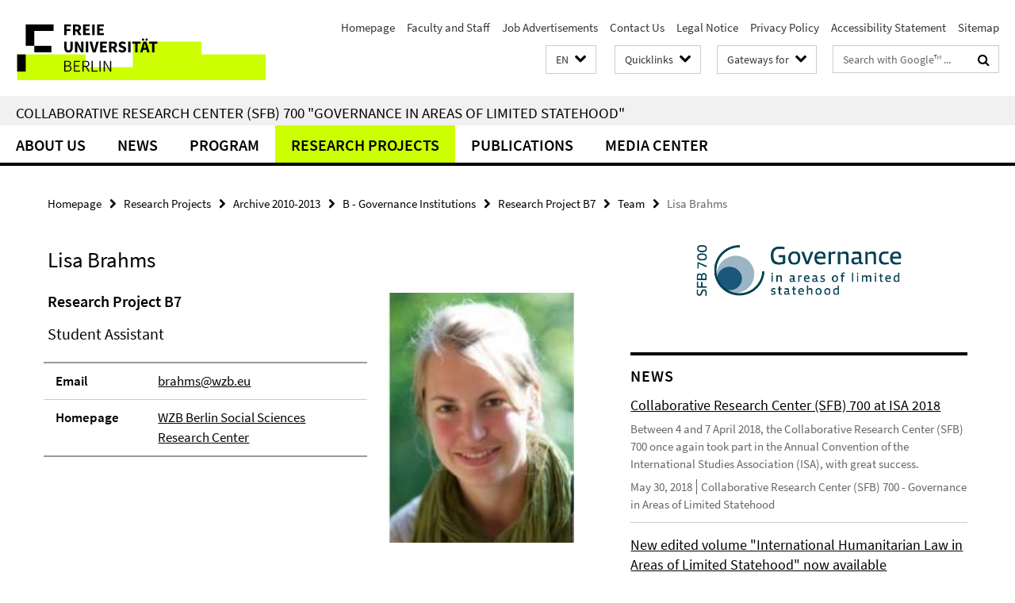

--- FILE ---
content_type: text/html; charset=utf-8
request_url: https://www.sfb-governance.de/en/teilprojekte/projekte_phase_2/projektbereich_b/b7/team/brahms/index.html
body_size: 7839
content:
<!DOCTYPE html><!-- rendered 2025-11-29 15:41:13 (UTC) --><html class="ltr" lang="en"><head><title>Lisa Brahms • Collaborative Research Center (SFB) 700 - Governance in Areas of Limited Statehood</title><!-- BEGIN Fragment default/25092504/views/head_meta/39445950/1403433476?171136:1823 -->
<meta charset="utf-8" /><meta content="IE=edge" http-equiv="X-UA-Compatible" /><meta content="width=device-width, initial-scale=1.0" name="viewport" /><meta content="authenticity_token" name="csrf-param" />
<meta content="W2pdXyDYZgZlFHa60BbEpBbYiTiTVM8uFqtO8YWxrBU=" name="csrf-token" /><meta content="Lisa Brahms" property="og:title" /><meta content="website" property="og:type" /><meta content="https://www.sfb-governance.de/en/teilprojekte/projekte_phase_2/projektbereich_b/b7/team/brahms/index.html" property="og:url" /><meta content="https://www.sfb-governance.de/en/media/personenbilder/B7_brahms_hoch.jpg?width=250" property="og:image" /><meta content="index,follow" name="robots" /><meta content="2011-06-30" name="dc.date" /><meta content="Lisa Brahms" name="dc.name" /><meta content="DE-BE" name="geo.region" /><meta content="Berlin" name="geo.placename" /><meta content="52.448131;13.286102" name="geo.position" /><link href="https://www.sfb-governance.de/en/teilprojekte/projekte_phase_2/projektbereich_b/b7/team/brahms/index.html" rel="canonical" /><!-- BEGIN Fragment default/25092504/views/favicon/38870738/1678189547?025344:72019 -->
<link href="/assets/default2/favicon-12a6f1b0e53f527326498a6bfd4c3abd.ico" rel="shortcut icon" /><!-- END Fragment default/25092504/views/favicon/38870738/1678189547?025344:72019 -->
<!-- BEGIN Fragment default/25092504/head/rss/false/39414747/1607590117?164249:22003 -->
<link href="https://www.sfb-governance.de/en/news/index.rss?format=rss" rel="alternate" title="" type="application/rss+xml" /><!-- END Fragment default/25092504/head/rss/false/39414747/1607590117?164249:22003 -->
<!-- END Fragment default/25092504/views/head_meta/39445950/1403433476?171136:1823 -->
<!-- BEGIN Fragment default/25092504/head/assets/38870738/1678189547/?104925:86400 -->
<link href="/assets/default2/default_application-part-1-841e7928a8.css" media="all" rel="stylesheet" type="text/css" /><link href="/assets/default2/default_application-part-2-2267298c74.css" media="all" rel="stylesheet" type="text/css" /><script src="/assets/default2/application-781670a880dd5cd1754f30fcf22929cb.js" type="text/javascript"></script><!--[if lt IE 9]><script src="/assets/default2/html5shiv-d11feba7bd03bd542f45c2943ca21fed.js" type="text/javascript"></script><script src="/assets/default2/respond.min-31225ade11a162d40577719d9a33d3ee.js" type="text/javascript"></script><![endif]--><meta content="Rails Connector for Infopark CMS Fiona by Infopark AG (www.infopark.de); Version 6.8.2.36.82613853" name="generator" /><!-- END Fragment default/25092504/head/assets/38870738/1678189547/?104925:86400 -->
</head><body class="site-sfb-governance layout-size-L"><div class="debug page" data-current-path="/en/teilprojekte/projekte_phase_2/projektbereich_b/b7/team/brahms/"><a class="sr-only" href="#content">Springe direkt zu Inhalt </a><div class="horizontal-bg-container-header nocontent"><div class="container container-header"><header><!-- BEGIN Fragment default/25092504/header-part-1/39414747/1607590117/?105550:86400 -->
<a accesskey="O" id="seitenanfang"></a><a accesskey="H" href="https://www.fu-berlin.de/" hreflang="" id="fu-logo-link" title="Zur Startseite der Freien Universität Berlin"><svg id="fu-logo" version="1.1" viewBox="0 0 775 187.5" x="0" y="0"><defs><g id="fu-logo-elements"><g><polygon points="75 25 156.3 25 156.3 43.8 100 43.8 100 87.5 75 87.5 75 25"></polygon><polygon points="100 87.5 150 87.5 150 106.3 100 106.3 100 87.5"></polygon><polygon points="50 112.5 75 112.5 75 162.5 50 162.5 50 112.5"></polygon></g><g><path d="M187.5,25h19.7v5.9h-12.7v7.2h10.8v5.9h-10.8v12.2h-7.1V25z"></path><path d="M237.7,56.3l-7.1-12.5c3.3-1.5,5.6-4.4,5.6-9c0-7.4-5.4-9.7-12.1-9.7h-11.3v31.3h7.1V45h3.9l6,11.2H237.7z M219.9,30.6 h3.6c3.7,0,5.7,1,5.7,4.1c0,3.1-2,4.7-5.7,4.7h-3.6V30.6z"></path><path d="M242.5,25h19.6v5.9h-12.5v6.3h10.7v5.9h-10.7v7.2h13v5.9h-20.1V25z"></path><path d="M269,25h7.1v31.3H269V25z"></path><path d="M283.2,25h19.6v5.9h-12.5v6.3h10.7v5.9h-10.7v7.2h13v5.9h-20.1V25z"></path></g><g><path d="M427.8,72.7c2,0,3.4-1.4,3.4-3.4c0-1.9-1.4-3.4-3.4-3.4c-2,0-3.4,1.4-3.4,3.4C424.4,71.3,425.8,72.7,427.8,72.7z"></path><path d="M417.2,72.7c2,0,3.4-1.4,3.4-3.4c0-1.9-1.4-3.4-3.4-3.4c-2,0-3.4,1.4-3.4,3.4C413.8,71.3,415.2,72.7,417.2,72.7z"></path><path d="M187.5,91.8V75h7.1v17.5c0,6.1,1.9,8.2,5.4,8.2c3.5,0,5.5-2.1,5.5-8.2V75h6.8v16.8c0,10.5-4.3,15.1-12.3,15.1 C191.9,106.9,187.5,102.3,187.5,91.8z"></path><path d="M218.8,75h7.2l8.2,15.5l3.1,6.9h0.2c-0.3-3.3-0.9-7.7-0.9-11.4V75h6.7v31.3h-7.2L228,90.7l-3.1-6.8h-0.2 c0.3,3.4,0.9,7.6,0.9,11.3v11.1h-6.7V75z"></path><path d="M250.4,75h7.1v31.3h-7.1V75z"></path><path d="M261,75h7.5l3.8,14.6c0.9,3.4,1.6,6.6,2.5,10h0.2c0.9-3.4,1.6-6.6,2.5-10l3.7-14.6h7.2l-9.4,31.3h-8.5L261,75z"></path><path d="M291.9,75h19.6V81h-12.5v6.3h10.7v5.9h-10.7v7.2h13v5.9h-20.1V75z"></path><path d="M342.8,106.3l-7.1-12.5c3.3-1.5,5.6-4.4,5.6-9c0-7.4-5.4-9.7-12.1-9.7H318v31.3h7.1V95.1h3.9l6,11.2H342.8z M325.1,80.7 h3.6c3.7,0,5.7,1,5.7,4.1c0,3.1-2,4.7-5.7,4.7h-3.6V80.7z"></path><path d="M344.9,102.4l4.1-4.8c2.2,1.9,5.1,3.3,7.7,3.3c2.9,0,4.4-1.2,4.4-3c0-2-1.8-2.6-4.5-3.7l-4.1-1.7c-3.2-1.3-6.3-4-6.3-8.5 c0-5.2,4.6-9.3,11.1-9.3c3.6,0,7.4,1.4,10.1,4.1l-3.6,4.5c-2.1-1.6-4-2.4-6.5-2.4c-2.4,0-4,1-4,2.8c0,1.9,2,2.6,4.8,3.7l4,1.6 c3.8,1.5,6.2,4.1,6.2,8.5c0,5.2-4.3,9.7-11.8,9.7C352.4,106.9,348.1,105.3,344.9,102.4z"></path><path d="M373.9,75h7.1v31.3h-7.1V75z"></path><path d="M394.4,81h-8.6V75H410V81h-8.6v25.3h-7.1V81z"></path><path d="M429.2,106.3h7.5L426.9,75h-8.5l-9.8,31.3h7.2l1.9-7.4h9.5L429.2,106.3z M419.2,93.4l0.8-2.9c0.9-3.1,1.7-6.8,2.5-10.1 h0.2c0.8,3.3,1.7,7,2.5,10.1l0.7,2.9H419.2z"></path><path d="M443.6,81h-8.6V75h24.3V81h-8.6v25.3h-7.1V81z"></path></g><g><path d="M187.5,131.2h8.9c6.3,0,10.6,2.2,10.6,7.6c0,3.2-1.7,5.8-4.7,6.8v0.2c3.9,0.7,6.5,3.2,6.5,7.5c0,6.1-4.7,9.1-11.7,9.1 h-9.6V131.2z M195.7,144.7c5.8,0,8.1-2.1,8.1-5.5c0-3.9-2.7-5.4-7.9-5.4h-5.1v10.9H195.7z M196.5,159.9c5.7,0,9.1-2.1,9.1-6.6 c0-4.1-3.3-6-9.1-6h-5.8v12.6H196.5z"></path><path d="M215.5,131.2h17.6v2.8h-14.4v10.6h12.1v2.8h-12.1v12.3h14.9v2.8h-18.1V131.2z"></path><path d="M261.5,162.5l-8.2-14c4.5-0.9,7.4-3.8,7.4-8.7c0-6.3-4.4-8.6-10.7-8.6h-9.4v31.3h3.3v-13.7h6l7.9,13.7H261.5z M243.8,133.9h5.6c5.1,0,8,1.6,8,5.9c0,4.3-2.8,6.3-8,6.3h-5.6V133.9z"></path><path d="M267.4,131.2h3.3v28.5h13.9v2.8h-17.2V131.2z"></path><path d="M290.3,131.2h3.3v31.3h-3.3V131.2z"></path><path d="M302.6,131.2h3.4l12,20.6l3.4,6.4h0.2c-0.2-3.1-0.4-6.4-0.4-9.6v-17.4h3.1v31.3H321l-12-20.6l-3.4-6.4h-0.2 c0.2,3.1,0.4,6.2,0.4,9.4v17.6h-3.1V131.2z"></path></g></g></defs><g id="fu-logo-rects"></g><use x="0" xlink:href="#fu-logo-elements" y="0"></use></svg></a><script>"use strict";var svgFLogoObj = document.getElementById("fu-logo");var rectsContainer = svgFLogoObj.getElementById("fu-logo-rects");var svgns = "http://www.w3.org/2000/svg";var xlinkns = "http://www.w3.org/1999/xlink";function createRect(xPos, yPos) {  var rectWidth = ["300", "200", "150"];  var rectHeight = ["75", "100", "150"];  var rectXOffset = ["0", "100", "50"];  var rectYOffset = ["0", "75", "150"];  var x = rectXOffset[getRandomIntInclusive(0, 2)];  var y = rectYOffset[getRandomIntInclusive(0, 2)];  if (xPos == "1") {    x = x;  }  if (xPos == "2") {    x = +x + 193.75;  }  if (xPos == "3") {    x = +x + 387.5;  }  if (xPos == "4") {    x = +x + 581.25;  }  if (yPos == "1") {    y = y;  }  if (yPos == "2") {    y = +y + 112.5;  }  var cssClasses = "rectangle";  var rectColor = "#CCFF00";  var style = "fill: ".concat(rectColor, ";");  var rect = document.createElementNS(svgns, "rect");  rect.setAttribute("x", x);  rect.setAttribute("y", y);  rect.setAttribute("width", rectWidth[getRandomIntInclusive(0, 2)]);  rect.setAttribute("height", rectHeight[getRandomIntInclusive(0, 2)]);  rect.setAttribute("class", cssClasses);  rect.setAttribute("style", style);  rectsContainer.appendChild(rect);}function getRandomIntInclusive(min, max) {  min = Math.ceil(min);  max = Math.floor(max);  return Math.floor(Math.random() * (max - min + 1)) + min;}function makeGrid() {  for (var i = 1; i < 17; i = i + 1) {    if (i == "1") {      createRect("1", "1");    }    if (i == "2") {      createRect("2", "1");    }    if (i == "3") {      createRect("3", "1");    }    if (i == "5") {      createRect("1", "2");    }    if (i == "6") {      createRect("2", "2");    }    if (i == "7") {      createRect("3", "2");    }    if (i == "8") {      createRect("4", "2");    }  }}makeGrid();</script><a accesskey="H" href="https://www.fu-berlin.de/" hreflang="" id="fu-label-link" title="Zur Startseite der Freien Universität Berlin"><div id="fu-label-wrapper"><svg id="fu-label" version="1.1" viewBox="0 0 50 50" x="0" y="0"><defs><g id="fu-label-elements"><rect height="50" id="fu-label-bg" width="50"></rect><g><polygon points="19.17 10.75 36.01 10.75 36.01 14.65 24.35 14.65 24.35 23.71 19.17 23.71 19.17 10.75"></polygon><polygon points="24.35 23.71 34.71 23.71 34.71 27.6 24.35 27.6 24.35 23.71"></polygon><polygon points="13.99 28.88 19.17 28.88 19.17 39.25 13.99 39.25 13.99 28.88"></polygon></g></g></defs><use x="0" xlink:href="#fu-label-elements" y="0"></use></svg></div><div id="fu-label-text">Freie Universität Berlin</div></a><h1 class="hide">Collaborative Research Center (SFB) 700 &quot;Governance in Areas of Limited Statehood&quot;</h1><hr class="hide" /><h2 class="sr-only">Service Navigation</h2><ul class="top-nav no-print"><li><a href="/en/index.html" rel="index" title="To the Homepage of: Collaborative Research Center (SFB) 700 &quot;Governance in Areas of Limited Statehood&quot;">Homepage</a></li><li><a href="/en/mitarbeiter/index.html" title="">Faculty and Staff</a></li><li><a href="/en/aktuelles/stellenausschreibungen/index.html" title="">Job Advertisements</a></li><li><a href="/en/kontakt/index.html" title="DFG Collaborative Research Center (SFB) 700 &quot;Governance in Areas of Limited Statehood&quot;">Contact Us</a></li><li><a href="/en/impressum/index.html" title="Legal Notice according to § 5 of the TMG (Telemediengesetz) and § 10 of the Mediendienstestaatsvertrag">Legal Notice</a></li><li><a href="https://www.fu-berlin.de/en/datenschutz.html" title="">Privacy Policy</a></li><li><a href="https://www.fu-berlin.de/$REDIRECTS/accessibility.html" title="">Accessibility Statement</a></li><li><a href="/en/sitemap/index.html" title="">Sitemap</a></li></ul><!-- END Fragment default/25092504/header-part-1/39414747/1607590117/?105550:86400 -->
<a class="services-menu-icon no-print"><div class="icon-close icon-cds icon-cds-wrong" style="display: none;"></div><div class="icon-menu"><div class="dot"></div><div class="dot"></div><div class="dot"></div></div></a><div class="services-search-icon no-print"><div class="icon-close icon-cds icon-cds-wrong" style="display: none;"></div><div class="icon-search fa fa-search"></div></div><div class="services no-print"><!-- BEGIN Fragment default/25092504/header/languages/39414747/1607590117/?164504:4027 -->
<div class="services-language dropdown"><div aria-haspopup="listbox" aria-label="Sprache auswählen" class="services-dropdown-button btn btn-default" id="lang" role="button"><span aria-label="English">EN</span><div class="services-dropdown-button-icon"><div class="fa fa-chevron-down services-dropdown-button-icon-open"></div><div class="fa fa-chevron-up services-dropdown-button-icon-close"></div></div></div><ul class="dropdown-menu dropdown-menu-right" role="listbox" tabindex="-1"><li role="option"><a class="fub-language-version" data-locale="de" href="#" hreflang="de" lang="de" title="Deutschsprachige Version">DE: Deutsch</a></li><li aria-disabled="true" aria-selected="true" class="disabled" role="option"><a href="#" lang="en" title="This page is an English version">EN: English</a></li></ul></div><!-- END Fragment default/25092504/header/languages/39414747/1607590117/?164504:4027 -->
<!-- BEGIN Fragment default/25092504/header-part-2/39414747/1607590117/?105550:86400 -->
<div class="services-quick-access dropdown"><div class="services-dropdown-button btn btn-default" id="quick-access">Quicklinks<div class="services-dropdown-button-icon"><div class="fa fa-chevron-down services-dropdown-button-icon-open"></div><div class="fa fa-chevron-up services-dropdown-button-icon-close"></div></div></div><div class="dropdown-menu dropdown-menu-right direct-access-wrapper cms-box-ajax-content" data-ajax-url="/en/_schnellzugriff/index.html?comp=direct_access&amp;irq=1"><div class="spinner direct-access-panel" style="display: none; width: 16px; padding: 20px;"><img alt="spinner" src="/assets/default2/spinner-39a0a2170912fd2acf310826322141db.gif" /></div></div></div><div class="services-target-group dropdown"><div class="services-dropdown-button btn btn-default" id="target-group">Gateways for<div class="services-dropdown-button-icon"><div class="fa fa-chevron-down services-dropdown-button-icon-open"></div><div class="fa fa-chevron-up services-dropdown-button-icon-close"></div></div></div><ul class="dropdown-menu dropdown-menu-right"><li><a href="/en/landing_pages/wissenschaftler_innen/index.html" target="_self" title="Researchers">Researchers</a></li><li><a href="/en/landing_pages/presse_politik/index.html" target="_self" title="Press and Politics">Press and Politics</a></li><li><a href="/en/landing_pages/studierende/index.html" target="_self" title="Students">Students</a></li><li><a href="/en/landing_pages/mitarbeiter_innen/index.html" target="_self" title="Employees">Employees</a></li></ul></div><div class="services-search"><form action="/en/_search/index.html" class="fub-google-search-form" id="search-form" method="get" role="search"><input name="ie" type="hidden" value="UTF-8" /><label class="search-label" for="search-input">Search terms</label><input autocomplete="off" class="search-input" id="search-input" name="q" placeholder="Search with Google™ ..." title="Please enter search term here" type="text" /><button class="search-button" id="search_button" title="Search with Google™ ..." type="submit"><i class="fa fa-search"></i></button></form><div class="search-privacy-link"><a href="http://www.fu-berlin.de/en/redaktion/impressum/datenschutzhinweise#faq_06_externe_suche" title="Information about data transfer when using Google Search™">Information about data transfer when using Google Search™</a></div></div><!-- END Fragment default/25092504/header-part-2/39414747/1607590117/?105550:86400 -->
</div></header></div></div><div class="horizontal-bg-container-identity nocontent"><div class="container container-identity"><div class="identity closed"><h2 class="identity-text-main"><a href="/en/index.html" title="To the Homepage of:  Collaborative Research Center (SFB) 700 &quot;Governance in Areas of Limited Statehood&quot;">Collaborative Research Center (SFB) 700 &quot;Governance in Areas of Limited Statehood&quot;</a></h2></div></div></div><!-- BEGIN Fragment default/25092504/navbar-wrapper-ajax/0/39414747/1607590117/?172507:3600 -->
<div class="navbar-wrapper cms-box-ajax-content" data-ajax-url="/en/index.html?comp=navbar&amp;irq=1&amp;pm=0"><nav class="main-nav-container no-print" style=""><div class="container main-nav-container-inner"><div class="main-nav-scroll-buttons" style="display:none"><div id="main-nav-btn-scroll-left" role="button"><div class="fa fa-angle-left"></div></div><div id="main-nav-btn-scroll-right" role="button"><div class="fa fa-angle-right"></div></div></div><div class="main-nav-toggle"><span class="main-nav-toggle-text">Menu</span><span class="main-nav-toggle-icon"><span class="line"></span><span class="line"></span><span class="line"></span></span></div><ul class="main-nav level-1" id="fub-main-nav"><li class="main-nav-item level-1 has-children" data-index="0" data-menu-item-path="#" data-menu-shortened="0"><a class="main-nav-item-link level-1" href="#" title="loading...">About Us</a><div class="icon-has-children"><div class="fa fa-angle-right"></div><div class="fa fa-angle-down"></div><div class="fa fa-angle-up"></div></div><div class="container main-nav-parent level-2" style="display:none"><p style="margin: 20px;">loading... </p></div></li><li class="main-nav-item level-1 has-children" data-index="1" data-menu-item-path="#" data-menu-shortened="0"><a class="main-nav-item-link level-1" href="#" title="loading...">News</a><div class="icon-has-children"><div class="fa fa-angle-right"></div><div class="fa fa-angle-down"></div><div class="fa fa-angle-up"></div></div><div class="container main-nav-parent level-2" style="display:none"><p style="margin: 20px;">loading... </p></div></li><li class="main-nav-item level-1 has-children" data-index="2" data-menu-item-path="#" data-menu-shortened="0"><a class="main-nav-item-link level-1" href="#" title="loading...">Program</a><div class="icon-has-children"><div class="fa fa-angle-right"></div><div class="fa fa-angle-down"></div><div class="fa fa-angle-up"></div></div><div class="container main-nav-parent level-2" style="display:none"><p style="margin: 20px;">loading... </p></div></li><li class="main-nav-item level-1 has-children" data-index="3" data-menu-item-path="#" data-menu-shortened="0"><a class="main-nav-item-link level-1" href="#" title="loading...">Research Projects</a><div class="icon-has-children"><div class="fa fa-angle-right"></div><div class="fa fa-angle-down"></div><div class="fa fa-angle-up"></div></div><div class="container main-nav-parent level-2" style="display:none"><p style="margin: 20px;">loading... </p></div></li><li class="main-nav-item level-1 has-children" data-index="4" data-menu-item-path="#" data-menu-shortened="0"><a class="main-nav-item-link level-1" href="#" title="loading...">Publications</a><div class="icon-has-children"><div class="fa fa-angle-right"></div><div class="fa fa-angle-down"></div><div class="fa fa-angle-up"></div></div><div class="container main-nav-parent level-2" style="display:none"><p style="margin: 20px;">loading... </p></div></li><li class="main-nav-item level-1 has-children" data-index="5" data-menu-item-path="#" data-menu-shortened="0"><a class="main-nav-item-link level-1" href="#" title="loading...">Media Center</a><div class="icon-has-children"><div class="fa fa-angle-right"></div><div class="fa fa-angle-down"></div><div class="fa fa-angle-up"></div></div><div class="container main-nav-parent level-2" style="display:none"><p style="margin: 20px;">loading... </p></div></li></ul></div><div class="main-nav-flyout-global"><div class="container"></div><button id="main-nav-btn-flyout-close" type="button"><div id="main-nav-btn-flyout-close-container"><i class="fa fa-angle-up"></i></div></button></div></nav></div><script type="text/javascript">$(document).ready(function () { Luise.Navigation.init(); });</script><!-- END Fragment default/25092504/navbar-wrapper-ajax/0/39414747/1607590117/?172507:3600 -->
<div class="content-wrapper main horizontal-bg-container-main"><div class="container breadcrumbs-container nocontent"><div class="row"><div class="col-xs-12"><div class="box breadcrumbs no-print"><p class="hide">Path Navigation</p><ul class="fu-breadcrumb"><li><a href="/en/index.html">Homepage</a><i class="fa fa-chevron-right"></i></li><li><a href="/en/teilprojekte/index.html">Research Projects</a><i class="fa fa-chevron-right"></i></li><li><a href="/en/teilprojekte/projekte_phase_2/index.html">Archive 2010-2013</a><i class="fa fa-chevron-right"></i></li><li><a href="/en/teilprojekte/projekte_phase_2/projektbereich_b/index.html">B - Governance Institutions</a><i class="fa fa-chevron-right"></i></li><li><a href="/en/teilprojekte/projekte_phase_2/projektbereich_b/b7/index.html">Research Project B7</a><i class="fa fa-chevron-right"></i></li><li><a href="/en/teilprojekte/projekte_phase_2/projektbereich_b/b7/team/index.html">Team</a><i class="fa fa-chevron-right"></i></li><li class="active">Lisa Brahms</li></ul></div></div></div></div><div class="container"><div class="row"><main class="col-m-7 print-full-width"><!--skiplink anchor: content--><div class="fub-content fub-fu_mitarb_ordner"><a id="content"></a><div class="box box-staff"><h1 class="box-staff-name">Lisa Brahms </h1><div class="tab-content box-staff-content"><div aria-labelledby="#tab1-label" class="tab-pane active" id="tab1" role="tabpanel" tabindex="0"><div class="icaption-right-container-s1"><figure class="icaption-right-s1"><div class="icaption-image"><picture data-colspan="7" data-image-max-width="-" data-image-size="S"><source data-screen-size='xl' srcset='/en/media/personenbilder/B7_brahms_hoch.jpg?width=350 1x, /en/media/personenbilder/B7_brahms_hoch.jpg?width=700 2x, /en/media/personenbilder/B7_brahms_hoch.jpg?width=1300 3x' media='(min-width: 1200px)' ><source data-screen-size='l' srcset='/en/media/personenbilder/B7_brahms_hoch.jpg?width=250 1x, /en/media/personenbilder/B7_brahms_hoch.jpg?width=500 2x, /en/media/personenbilder/B7_brahms_hoch.jpg?width=1000 3x' media='(min-width: 990px)' ><source data-screen-size='m' srcset='/en/media/personenbilder/B7_brahms_hoch.jpg?width=250 1x, /en/media/personenbilder/B7_brahms_hoch.jpg?width=500 2x, /en/media/personenbilder/B7_brahms_hoch.jpg?width=1000 3x' media='(min-width: 768px)' ><source data-screen-size='s' srcset='/en/media/personenbilder/B7_brahms_hoch.jpg?width=350 1x, /en/media/personenbilder/B7_brahms_hoch.jpg?width=700 2x, /en/media/personenbilder/B7_brahms_hoch.jpg?width=1300 3x' media='(min-width: 520px)' ><source data-screen-size='xs' srcset='/en/media/personenbilder/B7_brahms_hoch.jpg?width=250 1x, /en/media/personenbilder/B7_brahms_hoch.jpg?width=500 2x, /en/media/personenbilder/B7_brahms_hoch.jpg?width=1000 3x' ><img alt="LisaBrahms" class="figure-img" data-image-obj-id="39419410" src="/en/media/personenbilder/B7_brahms_hoch.jpg?width=350" style="width:100%;" /></picture></div></figure></div><h2 class="box-staff-inst-level-1">Research Project B7</h2><h3 class="box-staff-type">Student Assistant</h3><div class="clearfix visible-xs"></div><div class="clearfix visible-s"></div><div class="clearfix visible-m"></div><div class="box-staff-table list-group"><div class="list-group-item row"><div class="box-staff-table-label col-s-4">Email</div><div class="box-staff-list-table-inf col-s-8"><a href="mailto:brahms@wzb.eu" title="Send email to Lisa Brahms">brahms@wzb.eu</a></div></div><div class="list-group-item row"><div class="box-staff-table-label col-s-4">Homepage</div><div class="box-staff-list-table-inf col-s-8"><a href="http://www.wzb.eu/en/personen/lisa-brahms" target="_blank" title="WZB Berlin Social Sciences Research Center">WZB Berlin Social Sciences Research Center</a></div></div></div><div class="clearfix visible-xl"></div><div class="clearfix visible-l"></div></div></div></div><noscript><div class="warning_box"><em class="mark-4">Please enable JavaScript in Your browser.</em></div></noscript></div></main><!-- BEGIN Fragment default/25092504/sidebar_subtree/39414747/1607590117/?165629:1801 -->
<aside class="col-m-5 sidebar-right no-print nocontent"><div class="row"><div class="col-l-11 col-l-offset-1"><div class="content-element second-logo"><div class="box box-sidebar-banner"><div class="icaption-image"><a href="/en/index.html"><picture data-adaptive-with="700"><source data-screen-size='-' srcset='/en/_inhaltselemente-rd/logo-sfb700-rs-en.png?width=700 1x, /en/_inhaltselemente-rd/logo-sfb700-rs-en.png?width=1300 2x, /en/_inhaltselemente-rd/logo-sfb700-rs-en.png?width=2000 3x' ><img alt="Collaborative Research Center (SFB) 700 - Governance in Areas of Limited Statehood" class="figure-img" data-image-obj-id="78299030" src="/en/_inhaltselemente-rd/logo-sfb700-rs-en.png?width=700" /></picture></a></div></div></div></div></div><div class="row"><div class="col-l-11 col-l-offset-1"><div class="content-element"><!-- BEGIN Fragment default/25092504/news-box-outer/39425920/1403535313/?172628:3600 -->
<div class="box box-news-list-v1 box-border box-news-cms-5"><h3 class="box-news-list-v1-headline">News</h3><div class="news cms-box-ajax-content" data-ajax-url="/en/news/index.html?irq=1&amp;page=1"><div class="spinner news" style="display: none; width: 16px; padding: 20px;"><img alt="spinner" src="/assets/default2/spinner-39a0a2170912fd2acf310826322141db.gif" /></div><noscript><em class="mark-4">Please enable JavaScript.</em><p><a href="/en/news/index.html" title="News">overview</a></p></noscript></div></div><!-- END Fragment default/25092504/news-box-outer/39425920/1403535313/?172628:3600 -->
</div></div></div><div class="row"><div class="col-l-11 col-l-offset-1"><div class="content-element"><div class="box box-gallery box-gallery-cms-5"><figure><div class="galleria-content icaption-image"><div class="image_container content-gallery"><div class="galleria-l" data-autoplay="false" data-object-id="50250016" data-theme="/assets/default2/galleria/themes/classic/galleria.classic-9d6d4e9e18a954c29f569b387f9d1861.js" id="galleria_50250016_97"><a href="/en/mediathek/bildergalerien/2015-04-27_ISA-2015-Review/GH9A7437.jpg?width=700"><img alt="ISA Reception 2015" data-big="/en/mediathek/bildergalerien/2015-04-27_ISA-2015-Review/GH9A7437.jpg?width=2000" data-description=" " data-title="<p>ISA Reception 2015</p>" src="/en/mediathek/bildergalerien/2015-04-27_ISA-2015-Review/GH9A7437.jpg?width=175" /></a><a href="/en/mediathek/bildergalerien/2015-04-27_ISA-2015-Review/GH9A7236.jpg?width=700"><img alt="ISA Reception 2015" data-big="/en/mediathek/bildergalerien/2015-04-27_ISA-2015-Review/GH9A7236.jpg?width=2000" data-description=" " data-title="<p>ISA Reception 2015</p>" src="/en/mediathek/bildergalerien/2015-04-27_ISA-2015-Review/GH9A7236.jpg?width=175" /></a><a href="/en/mediathek/bildergalerien/2015-04-27_ISA-2015-Review/GH9A7264.jpg?width=700"><img alt="ISA Reception 2015" data-big="/en/mediathek/bildergalerien/2015-04-27_ISA-2015-Review/GH9A7264.jpg?width=2000" data-description=" " data-title="<p>ISA Reception 2015</p>" src="/en/mediathek/bildergalerien/2015-04-27_ISA-2015-Review/GH9A7264.jpg?width=175" /></a><a href="/en/mediathek/bildergalerien/2015-04-27_ISA-2015-Review/GH9A7246.jpg?width=700"><img alt="ISA Reception 2015" data-big="/en/mediathek/bildergalerien/2015-04-27_ISA-2015-Review/GH9A7246.jpg?width=2000" data-description=" " data-title="<p>ISA Reception 2015</p>" src="/en/mediathek/bildergalerien/2015-04-27_ISA-2015-Review/GH9A7246.jpg?width=175" /></a><a href="/en/mediathek/bildergalerien/2015-04-27_ISA-2015-Review/GH9A7392.jpg?width=700"><img alt="ISA Reception 2015" data-big="/en/mediathek/bildergalerien/2015-04-27_ISA-2015-Review/GH9A7392.jpg?width=2000" data-description=" " data-title="<p>ISA Reception 2015</p>" src="/en/mediathek/bildergalerien/2015-04-27_ISA-2015-Review/GH9A7392.jpg?width=175" /></a><a href="/en/mediathek/bildergalerien/2015-04-27_ISA-2015-Review/GH9A7352.jpg?width=700"><img alt="ISA Reception 2015" data-big="/en/mediathek/bildergalerien/2015-04-27_ISA-2015-Review/GH9A7352.jpg?width=2000" data-description=" " data-title="<p>ISA Reception 2015</p>" src="/en/mediathek/bildergalerien/2015-04-27_ISA-2015-Review/GH9A7352.jpg?width=175" /></a><a href="/en/mediathek/bildergalerien/2015-04-27_ISA-2015-Review/GH9A7332.jpg?width=700"><img alt="ISA Reception 2015" data-big="/en/mediathek/bildergalerien/2015-04-27_ISA-2015-Review/GH9A7332.jpg?width=2000" data-description=" " data-title="<p>ISA Reception 2015</p>" src="/en/mediathek/bildergalerien/2015-04-27_ISA-2015-Review/GH9A7332.jpg?width=175" /></a><a href="/en/mediathek/bildergalerien/2015-04-27_ISA-2015-Review/GH9A7244.jpg?width=700"><img alt="ISA Reception 2015" data-big="/en/mediathek/bildergalerien/2015-04-27_ISA-2015-Review/GH9A7244.jpg?width=2000" data-description=" " data-title="<p>ISA Reception 2015</p>" src="/en/mediathek/bildergalerien/2015-04-27_ISA-2015-Review/GH9A7244.jpg?width=175" /></a><a href="/en/mediathek/bildergalerien/2015-04-27_ISA-2015-Review/GH9A7235.jpg?width=700"><img alt="ISA Reception 2015" data-big="/en/mediathek/bildergalerien/2015-04-27_ISA-2015-Review/GH9A7235.jpg?width=2000" data-description=" " data-title="<p>ISA Reception 2015</p>" src="/en/mediathek/bildergalerien/2015-04-27_ISA-2015-Review/GH9A7235.jpg?width=175" /></a><a href="/en/mediathek/bildergalerien/2015-04-27_ISA-2015-Review/GH9A7266.jpg?width=700"><img alt="ISA Reception 2015" data-big="/en/mediathek/bildergalerien/2015-04-27_ISA-2015-Review/GH9A7266.jpg?width=2000" data-description=" " data-title="<p>ISA Reception 2015</p>" src="/en/mediathek/bildergalerien/2015-04-27_ISA-2015-Review/GH9A7266.jpg?width=175" /></a><a href="/en/mediathek/bildergalerien/2015-04-27_ISA-2015-Review/GH9A7355.jpg?width=700"><img alt="ISA Reception 2015" data-big="/en/mediathek/bildergalerien/2015-04-27_ISA-2015-Review/GH9A7355.jpg?width=2000" data-description=" " data-title="<p>ISA Reception 2015</p>" src="/en/mediathek/bildergalerien/2015-04-27_ISA-2015-Review/GH9A7355.jpg?width=175" /></a><a href="/en/mediathek/bildergalerien/2015-04-27_ISA-2015-Review/GH9A7290.jpg?width=700"><img alt="ISA Reception 2015" data-big="/en/mediathek/bildergalerien/2015-04-27_ISA-2015-Review/GH9A7290.jpg?width=2000" data-description=" " data-title="<p>ISA Reception 2015</p>" src="/en/mediathek/bildergalerien/2015-04-27_ISA-2015-Review/GH9A7290.jpg?width=175" /></a><a href="/en/mediathek/bildergalerien/2015-04-27_ISA-2015-Review/GH9A7371.jpg?width=700"><img alt="ISA Reception 2015" data-big="/en/mediathek/bildergalerien/2015-04-27_ISA-2015-Review/GH9A7371.jpg?width=2000" data-description=" " data-title="<p>ISA Reception 2015</p>" src="/en/mediathek/bildergalerien/2015-04-27_ISA-2015-Review/GH9A7371.jpg?width=175" /></a><a href="/en/mediathek/bildergalerien/2015-04-27_ISA-2015-Review/GH9A7414.jpg?width=700"><img alt="ISA Reception 2015" data-big="/en/mediathek/bildergalerien/2015-04-27_ISA-2015-Review/GH9A7414.jpg?width=2000" data-description=" " data-title="<p>ISA Reception 2015</p>" src="/en/mediathek/bildergalerien/2015-04-27_ISA-2015-Review/GH9A7414.jpg?width=175" /></a><a href="/en/mediathek/bildergalerien/2015-04-27_ISA-2015-Review/GH9A7324.jpg?width=700"><img alt="ISA Reception 2015" data-big="/en/mediathek/bildergalerien/2015-04-27_ISA-2015-Review/GH9A7324.jpg?width=2000" data-description=" " data-title="<p>ISA Reception 2015</p>" src="/en/mediathek/bildergalerien/2015-04-27_ISA-2015-Review/GH9A7324.jpg?width=175" /></a><a href="/en/mediathek/bildergalerien/2015-04-27_ISA-2015-Review/GH9A7239.jpg?width=700"><img alt="ISA Reception 2015" data-big="/en/mediathek/bildergalerien/2015-04-27_ISA-2015-Review/GH9A7239.jpg?width=2000" data-description=" " data-title="<p>ISA Reception 2015</p>" src="/en/mediathek/bildergalerien/2015-04-27_ISA-2015-Review/GH9A7239.jpg?width=175" /></a><a href="/en/mediathek/bildergalerien/2015-04-27_ISA-2015-Review/GH9A7327.jpg?width=700"><img alt="ISA Reception 2015" data-big="/en/mediathek/bildergalerien/2015-04-27_ISA-2015-Review/GH9A7327.jpg?width=2000" data-description=" " data-title="<p>ISA Reception 2015</p>" src="/en/mediathek/bildergalerien/2015-04-27_ISA-2015-Review/GH9A7327.jpg?width=175" /></a></div></div></div></figure></div></div></div></div></aside><!-- END Fragment default/25092504/sidebar_subtree/39414747/1607590117/?165629:1801 -->
</div></div></div><!-- BEGIN Fragment default/25092504/footer/banners/39414747/1607590117/?172508:3600 -->
<!-- END Fragment default/25092504/footer/banners/39414747/1607590117/?172508:3600 -->
<div class="horizontal-bg-container-footer no-print nocontent"><footer><div class="container container-footer"><div class="row"><!-- BEGIN Fragment default/25092504/footer/col-1/39414747/1607590117/?172508:3600 -->
<div class="col-m-6 col-l-3"><div class="box"><h3 class="footer-section-headline">CRC 700</h3><ul class="footer-section-list fa-ul"><li><a href="/en/ueber_uns/index.html" target="_self"><i class="fa fa-li fa-chevron-right"></i>About Us</a></li><li><a href="/en/aktuelles/index.html" target="_self"><i class="fa fa-li fa-chevron-right"></i>News</a></li><li><a href="/en/programm/index.html" target="_self"><i class="fa fa-li fa-chevron-right"></i>Program</a></li><li><a href="/en/teilprojekte/index.html" target="_self"><i class="fa fa-li fa-chevron-right"></i>Research Projects</a></li><li><a href="/en/publikationen/index.html" target="_self"><i class="fa fa-li fa-chevron-right"></i>Publications</a></li><li><a href="/en/mediathek/index.html" target="_self"><i class="fa fa-li fa-chevron-right"></i>Media Center</a></li></ul></div></div><!-- END Fragment default/25092504/footer/col-1/39414747/1607590117/?172508:3600 -->
<!-- BEGIN Fragment default/25092504/footer/col-2/39414747/1607590117/?172508:3600 -->
<div class="col-m-6 col-l-3"><div class="box"><h3 class="footer-section-headline">Service Navigation</h3><ul class="footer-section-list fa-ul"><li><a href="/en/index.html" rel="index" title="To the Homepage of: Collaborative Research Center (SFB) 700 &quot;Governance in Areas of Limited Statehood&quot;"><i class="fa fa-li fa-chevron-right"></i>Homepage</a></li><li><a href="/en/mitarbeiter/index.html" title=""><i class="fa fa-li fa-chevron-right"></i>Faculty and Staff</a></li><li><a href="/en/aktuelles/stellenausschreibungen/index.html" title=""><i class="fa fa-li fa-chevron-right"></i>Job Advertisements</a></li><li><a href="/en/kontakt/index.html" title="DFG Collaborative Research Center (SFB) 700 &quot;Governance in Areas of Limited Statehood&quot;"><i class="fa fa-li fa-chevron-right"></i>Contact Us</a></li><li><a href="/en/impressum/index.html" title="Legal Notice according to § 5 of the TMG (Telemediengesetz) and § 10 of the Mediendienstestaatsvertrag"><i class="fa fa-li fa-chevron-right"></i>Legal Notice</a></li><li><a href="https://www.fu-berlin.de/en/datenschutz.html" title=""><i class="fa fa-li fa-chevron-right"></i>Privacy Policy</a></li><li><a href="https://www.fu-berlin.de/$REDIRECTS/accessibility.html" title=""><i class="fa fa-li fa-chevron-right"></i>Accessibility Statement</a></li><li><a href="/en/sitemap/index.html" title=""><i class="fa fa-li fa-chevron-right"></i>Sitemap</a></li></ul></div></div><!-- END Fragment default/25092504/footer/col-2/39414747/1607590117/?172508:3600 -->
<div class="clearfix visible-m"></div><div class="col-m-6 col-l-3"><div class="box"><h3 class="footer-section-headline">This Page</h3><ul class="footer-section-list fa-ul"><li><a href="#" onclick="javascript:self.print();return false;" rel="alternate" role="button" title="Print this page"><i class="fa fa-li fa-chevron-right"></i>Print</a></li><!-- BEGIN Fragment default/25092504/footer/col-4.rss/39414747/1607590117/?172508:3600 -->
<li><a href="https://www.sfb-governance.de/en/news/index.rss?format=rss" target="_blank" title="Subscribe RSS-Feed"><i class="fa fa-li fa-chevron-right"></i>Subscribe RSS-Feed</a></li><!-- END Fragment default/25092504/footer/col-4.rss/39414747/1607590117/?172508:3600 -->
<li><a href="/en/kontakt/index.html"><i class="fa fa-li fa-chevron-right"></i>Feedback</a></li><!-- BEGIN Fragment default/25092504/footer/col-4.languages/39414747/1607590117/?172508:3600 -->
<li><a class="fub-language-version" data-locale="en" href="/en/index.html?irq=0&amp;next=de" hreflang="de" lang="de" title="Deutschsprachige Version"><i class="fa fa-li fa-chevron-right"></i>Deutsch</a></li><!-- END Fragment default/25092504/footer/col-4.languages/39414747/1607590117/?172508:3600 -->
</ul></div></div></div></div><div class="container container-seal"><div class="row"><div class="col-xs-12"><img alt="The Seal of the Freie Universität Berlin" id="fu-seal" src="/assets/default2/fu-siegel-web-schwarz-684a4d11be3c3400d8906a344a77c9a4.png" /><div id="fu-seal-description">The Latin words veritas, justitia, and libertas, which frame the seal of Freie Universität Berlin, stand for the values that have defined the academic ethos of Freie Universität since its founding in December 1948.</div></div></div></div></footer></div><script src="/assets/default2/henry-55a2f6b1df7f8729fca2d550689240e9.js" type="text/javascript"></script></div></body></html>

--- FILE ---
content_type: text/html; charset=utf-8
request_url: https://www.sfb-governance.de/en/_schnellzugriff/index.html?comp=direct_access&irq=1
body_size: 1448
content:
<!-- BEGIN Fragment default/25092504/direct-access-panel/39437136/1403535065/?160204:86400 -->
<div class="row"><div class="col-m-6 col-l-3"><div class="services-quick-access-caption">About Us</div><a href="https://www.sfb-governance.de/en/ueber_uns/index.html" title="About the SFB 700">About the SFB 700</a><a href="https://www.sfb-governance.de/en/ueber_uns/organisation/vorstand/index.html" title="Executive Board">Executive Board</a><a href="https://www.sfb-governance.de/en/ueber_uns/partner/index.html" title="Sponsoring Institutions">Sponsoring Institutions</a><a href="https://www.sfb-governance.de/en/ueber_uns/expertenservice/index.html" title="Expert Services">Expert Services</a><a href="https://www.sfb-governance.de/en/mitarbeiter/index.html" title="Faculty and Staff">Faculty and Staff</a></div><div class="col-m-6 col-l-3"><div class="services-quick-access-caption">Program</div><a href="https://www.sfb-governance.de/en/programm/problemstellung/index.html" title="Main Objectives and Research Outline">Main Objectives and Research Outline</a><a href="https://www.sfb-governance.de/en/programm/forschungsziele/index.html" title="Research Focus">Research Focus</a><a href="https://www.sfb-governance.de/en/programm/doktorandenfoerderung/index.html" title="Doctoral Support">Doctoral Support</a><a href="https://www.sfb-governance.de/en/programm/glossar/index.html" title="Glossary">Glossary</a></div><div class="clearfix visible-m"></div><div class="col-m-6 col-l-3"><div class="services-quick-access-caption">Research Projects</div><a href="https://www.sfb-governance.de/en/teilprojekte/projektbereich_a/a1/index.html" title="A1 Risse">A1 Risse</a><a href="https://www.sfb-governance.de/en/teilprojekte/projektbereich_b/b2/index.html" title="B2 Börzel">B2 Börzel</a><a href="https://www.sfb-governance.de/en/teilprojekte/projektbereich_b/b7/index.html" title="B7 Schuppert">B7 Schuppert</a><a href="https://www.sfb-governance.de/en/teilprojekte/projektbereich_b/b9/index.html" title="B9 Ladwig">B9 Ladwig</a><a href="https://www.sfb-governance.de/en/teilprojekte/projektbereich_b/b10/index.html" title="B10 Esders">B10 Esders</a><a href="https://www.sfb-governance.de/en/teilprojekte/projektbereich_b/b13/index.html" title="B13 Mühlhahn">B13 Mühlhahn</a><a href="https://www.sfb-governance.de/en/teilprojekte/projektbereich_c/c2/index.html" title="C2 Chojnacki">C2 Chojnacki</a><a href="https://www.sfb-governance.de/en/teilprojekte/projektbereich_c/c3/index.html" title="C3 Braig/Müller">C3 Braig/Müller</a><a href="https://www.sfb-governance.de/en/teilprojekte/projektbereich_c/c6/index.html" title="C6 Schröder">C6 Schröder</a><a href="https://www.sfb-governance.de/en/teilprojekte/projektbereich_c/c8/index.html" title="C8 Krieger">C8 Krieger</a><a href="https://www.sfb-governance.de/en/teilprojekte/projektbereich_c/c9/index.html" title="C9 Daxner">C9 Daxner</a><a href="https://www.sfb-governance.de/en/teilprojekte/projektbereich_c/c10/index.html" title="C10 Mehler">C10 Mehler</a><a href="https://www.sfb-governance.de/en/teilprojekte/projektbereich_c/c11/index.html" title="C11 Geiß">C11 Geiß</a><a href="https://www.sfb-governance.de/en/teilprojekte/projektbereich_d/d1/index.html" title="D1 Beisheim">D1 Beisheim</a><a href="https://www.sfb-governance.de/en/teilprojekte/projektbereich_d/d8/index.html" title="D8 Liese">D8 Liese</a><a href="https://www.sfb-governance.de/en/teilprojekte/projektbereich_d/d9/index.html" title="D9 Rinke">D9 Rinke</a><a href="https://www.sfb-governance.de/en/teilprojekte/projektbereich_t/t3/index.html" title="T3 Risse/Walter-Drop">T3 Risse/Walter-Drop</a></div><div class="col-m-6 col-l-3"><div class="services-quick-access-caption">News</div><a href="https://www.sfb-governance.de/en/news/index.html" title="News">News</a></div></div><div class="row"><div class="col-m-6 col-l-3"><div class="services-quick-access-caption">Publications</div><a href="https://www.sfb-governance.de/en/publikationen/gesamtverzeichnis/index.html" title="Publication Directory">Publication Directory</a><a href="https://www.sfb-governance.de/en/publikationen/nomos/index.html" title="Nomos Series">Nomos Series</a><a href="https://www.sfb-governance.de/en/publikationen/palgrave/index.html" title="Palgrave Series">Palgrave Series</a><a href="https://www.sfb-governance.de/en/publikationen/sfb-700-working_papers/index.html" title="Working Paper Series">Working Paper Series</a><a href="https://www.sfb-governance.de/en/publikationen/newsletter/index.html" title="Newsletter">Newsletter</a></div><div class="col-m-6 col-l-3"><div class="services-quick-access-caption">Support &amp; Login</div><a href="https://www.sfb-governance.de/en/ueber_uns/verwaltung/index.html" title="Team Z">Team Z</a><a href="https://www.sfb-governance.de/en/ueber_uns/verwaltung/IT-Support/index.html" title="IT Support">IT Support</a><a href="http://wikis.fu-berlin.de/display/sfbgovernance/Home" target="_blank" title="SFB Wiki (internal website)">SFB Wiki (internal website)</a><a href="http://wikis.fu-berlin.de/display/sfbgovernance/Jour+Fixe+Protokolle" target="_blank" title="Jour Fixe Minutes (internal)">Jour Fixe Minutes (internal)</a><a href="https://webmail.zedat.fu-berlin.de" target="_blank" title="ZEDAT Webmail">ZEDAT Webmail</a><a href="https://exchange.fu-berlin.de" target="_blank" title="FU Exchange Webmail">FU Exchange Webmail</a></div><div class="clearfix visible-m"></div></div><!-- END Fragment default/25092504/direct-access-panel/39437136/1403535065/?160204:86400 -->


--- FILE ---
content_type: text/html; charset=utf-8
request_url: https://www.sfb-governance.de/en/index.html?comp=navbar&irq=1&pm=0
body_size: 4407
content:
<!-- BEGIN Fragment default/25092504/navbar-wrapper/39414747/1607590117/?171115:1800 -->
<!-- BEGIN Fragment default/25092504/navbar/2ca84c3aeddd75684c3ea0c65e1f76210ab90c30/?160205:86400 -->
<nav class="main-nav-container no-print nocontent" style="display: none;"><div class="container main-nav-container-inner"><div class="main-nav-scroll-buttons" style="display:none"><div id="main-nav-btn-scroll-left" role="button"><div class="fa fa-angle-left"></div></div><div id="main-nav-btn-scroll-right" role="button"><div class="fa fa-angle-right"></div></div></div><div class="main-nav-toggle"><span class="main-nav-toggle-text">Menu</span><span class="main-nav-toggle-icon"><span class="line"></span><span class="line"></span><span class="line"></span></span></div><ul class="main-nav level-1" id="fub-main-nav"><li class="main-nav-item level-1 has-children" data-index="0" data-menu-item-path="/en/ueber_uns" data-menu-shortened="0" id="main-nav-item-ueber_uns"><a class="main-nav-item-link level-1" href="/en/ueber_uns/index.html">About Us</a><div class="icon-has-children"><div class="fa fa-angle-right"></div><div class="fa fa-angle-down"></div><div class="fa fa-angle-up"></div></div><div class="container main-nav-parent level-2" style="display:none"><a class="main-nav-item-link level-1" href="/en/ueber_uns/index.html"><span>Overview About Us</span></a></div><ul class="main-nav level-2"><li class="main-nav-item level-2 has-children" data-menu-item-path="/en/ueber_uns/organisation"><a class="main-nav-item-link level-2" href="/en/ueber_uns/organisation/index.html">Organization</a><div class="icon-has-children"><div class="fa fa-angle-right"></div><div class="fa fa-angle-down"></div><div class="fa fa-angle-up"></div></div><ul class="main-nav level-3"><li class="main-nav-item level-3 " data-menu-item-path="/en/ueber_uns/organisation/sprecher"><a class="main-nav-item-link level-3" href="/en/ueber_uns/organisation/sprecher/index.html">Coordinators</a></li><li class="main-nav-item level-3 " data-menu-item-path="/en/ueber_uns/organisation/vorstand"><a class="main-nav-item-link level-3" href="/en/ueber_uns/organisation/vorstand/index.html">Executive Board</a></li><li class="main-nav-item level-3 " data-menu-item-path="/en/ueber_uns/organisation/geschaeftsfuehrung"><a class="main-nav-item-link level-3" href="/en/ueber_uns/organisation/geschaeftsfuehrung/index.html">Management</a></li><li class="main-nav-item level-3 " data-menu-item-path="/en/ueber_uns/organisation/gaeste"><a class="main-nav-item-link level-3" href="/en/ueber_uns/organisation/gaeste/index.html">Visiting Scientists</a></li></ul></li><li class="main-nav-item level-2 " data-menu-item-path="/en/ueber_uns/mitarbeiter"><a class="main-nav-item-link level-2" href="/en/ueber_uns/mitarbeiter.html">Faculty and Staff</a></li><li class="main-nav-item level-2 has-children" data-menu-item-path="/en/ueber_uns/verwaltung"><a class="main-nav-item-link level-2" href="/en/ueber_uns/verwaltung/index.html">Administration</a><div class="icon-has-children"><div class="fa fa-angle-right"></div><div class="fa fa-angle-down"></div><div class="fa fa-angle-up"></div></div><ul class="main-nav level-3"><li class="main-nav-item level-3 has-children" data-menu-item-path="/en/ueber_uns/verwaltung/Sekretariat"><a class="main-nav-item-link level-3" href="/en/ueber_uns/verwaltung/Sekretariat/index.html">Administration</a><div class="icon-has-children"><div class="fa fa-angle-right"></div><div class="fa fa-angle-down"></div><div class="fa fa-angle-up"></div></div><ul class="main-nav level-4"><li class="main-nav-item level-4 " data-menu-item-path="/en/ueber_uns/verwaltung/Sekretariat/Hehn_Anne"><a class="main-nav-item-link level-4" href="/en/ueber_uns/verwaltung/Sekretariat/Hehn_Anne/index.html">Anne Hehn</a></li><li class="main-nav-item level-4 " data-menu-item-path="/en/ueber_uns/verwaltung/Sekretariat/Tatrai_Julia"><a class="main-nav-item-link level-4" href="/en/ueber_uns/verwaltung/Sekretariat/Tatrai_Julia/index.html">Julia Tatrai</a></li></ul></li><li class="main-nav-item level-3 has-children" data-menu-item-path="/en/ueber_uns/verwaltung/Organisation"><a class="main-nav-item-link level-3" href="/en/ueber_uns/verwaltung/Organisation/index.html">Organization and Event Management</a><div class="icon-has-children"><div class="fa fa-angle-right"></div><div class="fa fa-angle-down"></div><div class="fa fa-angle-up"></div></div><ul class="main-nav level-4"><li class="main-nav-item level-4 " data-menu-item-path="/en/ueber_uns/verwaltung/Organisation/Sproll_Helena"><a class="main-nav-item-link level-4" href="/en/ueber_uns/verwaltung/Organisation/Sproll_Helena/index.html">Helena Sproll</a></li></ul></li><li class="main-nav-item level-3 has-children" data-menu-item-path="/en/ueber_uns/verwaltung/IT-Support"><a class="main-nav-item-link level-3" href="/en/ueber_uns/verwaltung/IT-Support/index.html">IT Support</a><div class="icon-has-children"><div class="fa fa-angle-right"></div><div class="fa fa-angle-down"></div><div class="fa fa-angle-up"></div></div><ul class="main-nav level-4"><li class="main-nav-item level-4 " data-menu-item-path="/en/ueber_uns/verwaltung/IT-Support/Fechner_Ole"><a class="main-nav-item-link level-4" href="/en/ueber_uns/verwaltung/IT-Support/Fechner_Ole/index.html">Ole Fechner</a></li></ul></li><li class="main-nav-item level-3 has-children" data-menu-item-path="/en/ueber_uns/verwaltung/Homepage"><a class="main-nav-item-link level-3" href="/en/ueber_uns/verwaltung/Homepage/index.html">Homepage</a><div class="icon-has-children"><div class="fa fa-angle-right"></div><div class="fa fa-angle-down"></div><div class="fa fa-angle-up"></div></div><ul class="main-nav level-4"><li class="main-nav-item level-4 " data-menu-item-path="/en/ueber_uns/verwaltung/Homepage/Link_Andreas"><a class="main-nav-item-link level-4" href="/en/ueber_uns/verwaltung/Homepage/Link_Andreas/index.html">Andreas Link</a></li></ul></li></ul></li><li class="main-nav-item level-2 " data-menu-item-path="/en/ueber_uns/partner"><a class="main-nav-item-link level-2" href="/en/ueber_uns/partner/index.html">Partner Institutions</a></li><li class="main-nav-item level-2 has-children" data-menu-item-path="/en/ueber_uns/expertenservice"><a class="main-nav-item-link level-2" href="/en/ueber_uns/expertenservice/index.html">Expert Services</a><div class="icon-has-children"><div class="fa fa-angle-right"></div><div class="fa fa-angle-down"></div><div class="fa fa-angle-up"></div></div><ul class="main-nav level-3"><li class="main-nav-item level-3 " data-menu-item-path="/en/ueber_uns/expertenservice/Themen"><a class="main-nav-item-link level-3" href="/en/ueber_uns/expertenservice/Themen/index.html">by topic</a></li><li class="main-nav-item level-3 " data-menu-item-path="/en/ueber_uns/expertenservice/Regionen"><a class="main-nav-item-link level-3" href="/en/ueber_uns/expertenservice/Regionen/index.html">by region/country</a></li></ul></li><li class="main-nav-item level-2 " data-menu-item-path="/en/ueber_uns/geschaeftsordnung"><a class="main-nav-item-link level-2" href="/en/ueber_uns/geschaeftsordnung/index.html">Rules of Procedure</a></li></ul></li><li class="main-nav-item level-1 has-children" data-index="1" data-menu-item-path="/en/aktuelles" data-menu-shortened="0" id="main-nav-item-aktuelles"><a class="main-nav-item-link level-1" href="/en/aktuelles/index.html">News</a><div class="icon-has-children"><div class="fa fa-angle-right"></div><div class="fa fa-angle-down"></div><div class="fa fa-angle-up"></div></div><div class="container main-nav-parent level-2" style="display:none"><a class="main-nav-item-link level-1" href="/en/aktuelles/index.html"><span>Overview News</span></a></div><ul class="main-nav level-2"><li class="main-nav-item level-2 " data-menu-item-path="/en/aktuelles/sonstiges"><a class="main-nav-item-link level-2" href="/en/aktuelles/sonstiges/index.html">General News</a></li><li class="main-nav-item level-2 " data-menu-item-path="/en/aktuelles/publikationen"><a class="main-nav-item-link level-2" href="/en/aktuelles/publikationen/index.html">News on Publications</a></li><li class="main-nav-item level-2 " data-menu-item-path="/en/aktuelles/veranstaltungen"><a class="main-nav-item-link level-2" href="/en/aktuelles/veranstaltungen/index.html">News on Events</a></li><li class="main-nav-item level-2 " data-menu-item-path="/en/aktuelles/stellenausschreibungen"><a class="main-nav-item-link level-2" href="/en/aktuelles/stellenausschreibungen/index.html">Job Advertisements</a></li></ul></li><li class="main-nav-item level-1 has-children" data-index="2" data-menu-item-path="/en/programm" data-menu-shortened="0" id="main-nav-item-programm"><a class="main-nav-item-link level-1" href="/en/programm/index.html">Program</a><div class="icon-has-children"><div class="fa fa-angle-right"></div><div class="fa fa-angle-down"></div><div class="fa fa-angle-up"></div></div><div class="container main-nav-parent level-2" style="display:none"><a class="main-nav-item-link level-1" href="/en/programm/index.html"><span>Overview Program</span></a></div><ul class="main-nav level-2"><li class="main-nav-item level-2 " data-menu-item-path="/en/programm/problemstellung"><a class="main-nav-item-link level-2" href="/en/programm/problemstellung/index.html">Research Issue</a></li><li class="main-nav-item level-2 " data-menu-item-path="/en/programm/forschungsziele"><a class="main-nav-item-link level-2" href="/en/programm/forschungsziele/index.html">Research Objectives</a></li><li class="main-nav-item level-2 " data-menu-item-path="/en/programm/doktorandenfoerderung"><a class="main-nav-item-link level-2" href="/en/programm/doktorandenfoerderung/index.html">PhD Support Program</a></li><li class="main-nav-item level-2 has-children" data-menu-item-path="/en/programm/dissertationsvorhaben"><a class="main-nav-item-link level-2" href="/en/programm/dissertationsvorhaben/index.html">Dissertation Projects</a><div class="icon-has-children"><div class="fa fa-angle-right"></div><div class="fa fa-angle-down"></div><div class="fa fa-angle-up"></div></div><ul class="main-nav level-3"><li class="main-nav-item level-3 " data-menu-item-path="/en/programm/dissertationsvorhaben/abgeschlossene_dissertationen"><a class="main-nav-item-link level-3" href="/en/programm/dissertationsvorhaben/abgeschlossene_dissertationen/index.html">Completed Dissertations</a></li></ul></li><li class="main-nav-item level-2 has-children" data-menu-item-path="/en/programm/lehre"><a class="main-nav-item-link level-2" href="/en/programm/lehre/index.html">Academics</a><div class="icon-has-children"><div class="fa fa-angle-right"></div><div class="fa fa-angle-down"></div><div class="fa fa-angle-up"></div></div><ul class="main-nav level-3"><li class="main-nav-item level-3 " data-menu-item-path="/en/programm/lehre/lehre_SoSe-14"><a class="main-nav-item-link level-3" href="/en/programm/lehre/lehre_SoSe-14/index.html">Summer Term 2014</a></li><li class="main-nav-item level-3 " data-menu-item-path="/en/programm/lehre/lehre_WiSe13-14"><a class="main-nav-item-link level-3" href="/en/programm/lehre/lehre_WiSe13-14/index.html">Winter Term 2013/14</a></li></ul></li><li class="main-nav-item level-2 " data-menu-item-path="/en/programm/glossar"><a class="main-nav-item-link level-2" href="/en/programm/glossar/index.html">Glossary</a></li></ul></li><li class="main-nav-item level-1 has-children" data-index="3" data-menu-item-path="/en/teilprojekte" data-menu-shortened="0" id="main-nav-item-teilprojekte"><a class="main-nav-item-link level-1" href="/en/teilprojekte/index.html">Research Projects</a><div class="icon-has-children"><div class="fa fa-angle-right"></div><div class="fa fa-angle-down"></div><div class="fa fa-angle-up"></div></div><div class="container main-nav-parent level-2" style="display:none"><a class="main-nav-item-link level-1" href="/en/teilprojekte/index.html"><span>Overview Research Projects</span></a></div><ul class="main-nav level-2"><li class="main-nav-item level-2 has-children" data-menu-item-path="/en/teilprojekte/projektbereich_a"><a class="main-nav-item-link level-2" href="/en/teilprojekte/projektbereich_a/index.html">A - Theory Building</a><div class="icon-has-children"><div class="fa fa-angle-right"></div><div class="fa fa-angle-down"></div><div class="fa fa-angle-up"></div></div><ul class="main-nav level-3"><li class="main-nav-item level-3 has-children" data-menu-item-path="/en/teilprojekte/projektbereich_a/a1"><a class="main-nav-item-link level-3" href="/en/teilprojekte/projektbereich_a/a1/index.html">Research Project A1</a><div class="icon-has-children"><div class="fa fa-angle-right"></div><div class="fa fa-angle-down"></div><div class="fa fa-angle-up"></div></div><ul class="main-nav level-4"><li class="main-nav-item level-4 " data-menu-item-path="/en/teilprojekte/projektbereich_a/a1/team"><a class="main-nav-item-link level-4" href="/en/teilprojekte/projektbereich_a/a1/team/index.html">Team</a></li></ul></li></ul></li><li class="main-nav-item level-2 has-children" data-menu-item-path="/en/teilprojekte/projektbereich_b"><a class="main-nav-item-link level-2" href="/en/teilprojekte/projektbereich_b/index.html">B - Governance Institutions</a><div class="icon-has-children"><div class="fa fa-angle-right"></div><div class="fa fa-angle-down"></div><div class="fa fa-angle-up"></div></div><ul class="main-nav level-3"><li class="main-nav-item level-3 has-children" data-menu-item-path="/en/teilprojekte/projektbereich_b/b2"><a class="main-nav-item-link level-3" href="/en/teilprojekte/projektbereich_b/b2/index.html">Research Project B2</a><div class="icon-has-children"><div class="fa fa-angle-right"></div><div class="fa fa-angle-down"></div><div class="fa fa-angle-up"></div></div><ul class="main-nav level-4"><li class="main-nav-item level-4 " data-menu-item-path="/en/teilprojekte/projektbereich_b/b2/team"><a class="main-nav-item-link level-4" href="/en/teilprojekte/projektbereich_b/b2/team/index.html">Team</a></li></ul></li><li class="main-nav-item level-3 has-children" data-menu-item-path="/en/teilprojekte/projektbereich_b/b7"><a class="main-nav-item-link level-3" href="/en/teilprojekte/projektbereich_b/b7/index.html">Research Project B7</a><div class="icon-has-children"><div class="fa fa-angle-right"></div><div class="fa fa-angle-down"></div><div class="fa fa-angle-up"></div></div><ul class="main-nav level-4"><li class="main-nav-item level-4 " data-menu-item-path="/en/teilprojekte/projektbereich_b/b7/team"><a class="main-nav-item-link level-4" href="/en/teilprojekte/projektbereich_b/b7/team/index.html">Team</a></li></ul></li><li class="main-nav-item level-3 has-children" data-menu-item-path="/en/teilprojekte/projektbereich_b/b9"><a class="main-nav-item-link level-3" href="/en/teilprojekte/projektbereich_b/b9/index.html">Research Project B9</a><div class="icon-has-children"><div class="fa fa-angle-right"></div><div class="fa fa-angle-down"></div><div class="fa fa-angle-up"></div></div><ul class="main-nav level-4"><li class="main-nav-item level-4 " data-menu-item-path="/en/teilprojekte/projektbereich_b/b9/team"><a class="main-nav-item-link level-4" href="/en/teilprojekte/projektbereich_b/b9/team/index.html">Team</a></li></ul></li><li class="main-nav-item level-3 has-children" data-menu-item-path="/en/teilprojekte/projektbereich_b/b10"><a class="main-nav-item-link level-3" href="/en/teilprojekte/projektbereich_b/b10/index.html">Research Project B10</a><div class="icon-has-children"><div class="fa fa-angle-right"></div><div class="fa fa-angle-down"></div><div class="fa fa-angle-up"></div></div><ul class="main-nav level-4"><li class="main-nav-item level-4 " data-menu-item-path="/en/teilprojekte/projektbereich_b/b10/team"><a class="main-nav-item-link level-4" href="/en/teilprojekte/projektbereich_b/b10/team/index.html">Team</a></li></ul></li><li class="main-nav-item level-3 has-children" data-menu-item-path="/en/teilprojekte/projektbereich_b/b13"><a class="main-nav-item-link level-3" href="/en/teilprojekte/projektbereich_b/b13/index.html">Research Project B13</a><div class="icon-has-children"><div class="fa fa-angle-right"></div><div class="fa fa-angle-down"></div><div class="fa fa-angle-up"></div></div><ul class="main-nav level-4"><li class="main-nav-item level-4 " data-menu-item-path="/en/teilprojekte/projektbereich_b/b13/team"><a class="main-nav-item-link level-4" href="/en/teilprojekte/projektbereich_b/b13/team/index.html">Team</a></li></ul></li></ul></li><li class="main-nav-item level-2 has-children" data-menu-item-path="/en/teilprojekte/projektbereich_c"><a class="main-nav-item-link level-2" href="/en/teilprojekte/projektbereich_c/index.html">C - Security</a><div class="icon-has-children"><div class="fa fa-angle-right"></div><div class="fa fa-angle-down"></div><div class="fa fa-angle-up"></div></div><ul class="main-nav level-3"><li class="main-nav-item level-3 has-children" data-menu-item-path="/en/teilprojekte/projektbereich_c/c2"><a class="main-nav-item-link level-3" href="/en/teilprojekte/projektbereich_c/c2/index.html">Research Project C2</a><div class="icon-has-children"><div class="fa fa-angle-right"></div><div class="fa fa-angle-down"></div><div class="fa fa-angle-up"></div></div><ul class="main-nav level-4"><li class="main-nav-item level-4 " data-menu-item-path="/en/teilprojekte/projektbereich_c/c2/EDACS"><a class="main-nav-item-link level-4" href="/en/teilprojekte/projektbereich_c/c2/EDACS/index.html">EDACS</a></li><li class="main-nav-item level-4 " data-menu-item-path="/en/teilprojekte/projektbereich_c/c2/team"><a class="main-nav-item-link level-4" href="/en/teilprojekte/projektbereich_c/c2/team/index.html">Team</a></li></ul></li><li class="main-nav-item level-3 has-children" data-menu-item-path="/en/teilprojekte/projektbereich_c/c3"><a class="main-nav-item-link level-3" href="/en/teilprojekte/projektbereich_c/c3/index.html">Research Project C3</a><div class="icon-has-children"><div class="fa fa-angle-right"></div><div class="fa fa-angle-down"></div><div class="fa fa-angle-up"></div></div><ul class="main-nav level-4"><li class="main-nav-item level-4 " data-menu-item-path="/en/teilprojekte/projektbereich_c/c3/team"><a class="main-nav-item-link level-4" href="/en/teilprojekte/projektbereich_c/c3/team/index.html">Team</a></li></ul></li><li class="main-nav-item level-3 has-children" data-menu-item-path="/en/teilprojekte/projektbereich_c/c6"><a class="main-nav-item-link level-3" href="/en/teilprojekte/projektbereich_c/c6/index.html">Research Project C6</a><div class="icon-has-children"><div class="fa fa-angle-right"></div><div class="fa fa-angle-down"></div><div class="fa fa-angle-up"></div></div><ul class="main-nav level-4"><li class="main-nav-item level-4 " data-menu-item-path="/en/teilprojekte/projektbereich_c/c6/team"><a class="main-nav-item-link level-4" href="/en/teilprojekte/projektbereich_c/c6/team/index.html">Team</a></li></ul></li><li class="main-nav-item level-3 has-children" data-menu-item-path="/en/teilprojekte/projektbereich_c/c8"><a class="main-nav-item-link level-3" href="/en/teilprojekte/projektbereich_c/c8/index.html">Research Project C8</a><div class="icon-has-children"><div class="fa fa-angle-right"></div><div class="fa fa-angle-down"></div><div class="fa fa-angle-up"></div></div><ul class="main-nav level-4"><li class="main-nav-item level-4 " data-menu-item-path="/en/teilprojekte/projektbereich_c/c8/team"><a class="main-nav-item-link level-4" href="/en/teilprojekte/projektbereich_c/c8/team/index.html">Team</a></li></ul></li><li class="main-nav-item level-3 has-children" data-menu-item-path="/en/teilprojekte/projektbereich_c/c9"><a class="main-nav-item-link level-3" href="/en/teilprojekte/projektbereich_c/c9/index.html">Research Project C9</a><div class="icon-has-children"><div class="fa fa-angle-right"></div><div class="fa fa-angle-down"></div><div class="fa fa-angle-up"></div></div><ul class="main-nav level-4"><li class="main-nav-item level-4 " data-menu-item-path="/en/teilprojekte/projektbereich_c/c9/team"><a class="main-nav-item-link level-4" href="/en/teilprojekte/projektbereich_c/c9/team/index.html">Team</a></li></ul></li><li class="main-nav-item level-3 has-children" data-menu-item-path="/en/teilprojekte/projektbereich_c/c10"><a class="main-nav-item-link level-3" href="/en/teilprojekte/projektbereich_c/c10/index.html">Research Project C10</a><div class="icon-has-children"><div class="fa fa-angle-right"></div><div class="fa fa-angle-down"></div><div class="fa fa-angle-up"></div></div><ul class="main-nav level-4"><li class="main-nav-item level-4 " data-menu-item-path="/en/teilprojekte/projektbereich_c/c10/team"><a class="main-nav-item-link level-4" href="/en/teilprojekte/projektbereich_c/c10/team/index.html">Team</a></li></ul></li><li class="main-nav-item level-3 has-children" data-menu-item-path="/en/teilprojekte/projektbereich_c/c11"><a class="main-nav-item-link level-3" href="/en/teilprojekte/projektbereich_c/c11/index.html">Research Project C11</a><div class="icon-has-children"><div class="fa fa-angle-right"></div><div class="fa fa-angle-down"></div><div class="fa fa-angle-up"></div></div><ul class="main-nav level-4"><li class="main-nav-item level-4 " data-menu-item-path="/en/teilprojekte/projektbereich_c/c11/team"><a class="main-nav-item-link level-4" href="/en/teilprojekte/projektbereich_c/c11/team/index.html">Team</a></li></ul></li></ul></li><li class="main-nav-item level-2 has-children" data-menu-item-path="/en/teilprojekte/projektbereich_d"><a class="main-nav-item-link level-2" href="/en/teilprojekte/projektbereich_d/index.html">D - Welfare and Environment</a><div class="icon-has-children"><div class="fa fa-angle-right"></div><div class="fa fa-angle-down"></div><div class="fa fa-angle-up"></div></div><ul class="main-nav level-3"><li class="main-nav-item level-3 has-children" data-menu-item-path="/en/teilprojekte/projektbereich_d/d1"><a class="main-nav-item-link level-3" href="/en/teilprojekte/projektbereich_d/d1/index.html">Research Project D1</a><div class="icon-has-children"><div class="fa fa-angle-right"></div><div class="fa fa-angle-down"></div><div class="fa fa-angle-up"></div></div><ul class="main-nav level-4"><li class="main-nav-item level-4 " data-menu-item-path="/en/teilprojekte/projektbereich_d/d1/team"><a class="main-nav-item-link level-4" href="/en/teilprojekte/projektbereich_d/d1/team/index.html">Team</a></li><li class="main-nav-item level-4 " data-menu-item-path="/en/teilprojekte/projektbereich_d/d1/publikationen"><a class="main-nav-item-link level-4" href="/en/teilprojekte/projektbereich_d/d1/publikationen/index.html">Publications</a></li><li class="main-nav-item level-4 " data-menu-item-path="/en/teilprojekte/projektbereich_d/d1/aktivitaeten"><a class="main-nav-item-link level-4" href="/en/teilprojekte/projektbereich_d/d1/aktivitaeten/index.html">Activities</a></li></ul></li><li class="main-nav-item level-3 has-children" data-menu-item-path="/en/teilprojekte/projektbereich_d/d8"><a class="main-nav-item-link level-3" href="/en/teilprojekte/projektbereich_d/d8/index.html">Research Project D8</a><div class="icon-has-children"><div class="fa fa-angle-right"></div><div class="fa fa-angle-down"></div><div class="fa fa-angle-up"></div></div><ul class="main-nav level-4"><li class="main-nav-item level-4 " data-menu-item-path="/en/teilprojekte/projektbereich_d/d8/team"><a class="main-nav-item-link level-4" href="/en/teilprojekte/projektbereich_d/d8/team/index.html">Team</a></li></ul></li><li class="main-nav-item level-3 has-children" data-menu-item-path="/en/teilprojekte/projektbereich_d/d9"><a class="main-nav-item-link level-3" href="/en/teilprojekte/projektbereich_d/d9/index.html">Research Project D9</a><div class="icon-has-children"><div class="fa fa-angle-right"></div><div class="fa fa-angle-down"></div><div class="fa fa-angle-up"></div></div><ul class="main-nav level-4"><li class="main-nav-item level-4 " data-menu-item-path="/en/teilprojekte/projektbereich_d/d9/team"><a class="main-nav-item-link level-4" href="/en/teilprojekte/projektbereich_d/d9/team/index.html">Team</a></li></ul></li></ul></li><li class="main-nav-item level-2 has-children" data-menu-item-path="/en/teilprojekte/projektbereich_t"><a class="main-nav-item-link level-2" href="/en/teilprojekte/projektbereich_t/index.html">T - Transfer</a><div class="icon-has-children"><div class="fa fa-angle-right"></div><div class="fa fa-angle-down"></div><div class="fa fa-angle-up"></div></div><ul class="main-nav level-3"><li class="main-nav-item level-3 has-children" data-menu-item-path="/en/teilprojekte/projektbereich_t/t3"><a class="main-nav-item-link level-3" href="/en/teilprojekte/projektbereich_t/t3/index.html">Research Project T3</a><div class="icon-has-children"><div class="fa fa-angle-right"></div><div class="fa fa-angle-down"></div><div class="fa fa-angle-up"></div></div><ul class="main-nav level-4"><li class="main-nav-item level-4 " data-menu-item-path="/en/teilprojekte/projektbereich_t/t3/team"><a class="main-nav-item-link level-4" href="/en/teilprojekte/projektbereich_t/t3/team/index.html">Team</a></li></ul></li></ul></li><li class="main-nav-item level-2 has-children" data-menu-item-path="/en/teilprojekte/projekte_phase_2"><a class="main-nav-item-link level-2" href="/en/teilprojekte/projekte_phase_2/index.html">Archive 2010-2013</a><div class="icon-has-children"><div class="fa fa-angle-right"></div><div class="fa fa-angle-down"></div><div class="fa fa-angle-up"></div></div><ul class="main-nav level-3"><li class="main-nav-item level-3 has-children" data-menu-item-path="/en/teilprojekte/projekte_phase_2/projektbereich_a"><a class="main-nav-item-link level-3" href="/en/teilprojekte/projekte_phase_2/projektbereich_a/index.html">A - Theory Building</a><div class="icon-has-children"><div class="fa fa-angle-right"></div><div class="fa fa-angle-down"></div><div class="fa fa-angle-up"></div></div><ul class="main-nav level-4"><li class="main-nav-item level-4 " data-menu-item-path="/en/teilprojekte/projekte_phase_2/projektbereich_a/a1"><a class="main-nav-item-link level-4" href="/en/teilprojekte/projekte_phase_2/projektbereich_a/a1/index.html">Research Project A1</a></li></ul></li><li class="main-nav-item level-3 has-children" data-menu-item-path="/en/teilprojekte/projekte_phase_2/projektbereich_b"><a class="main-nav-item-link level-3" href="/en/teilprojekte/projekte_phase_2/projektbereich_b/index.html">B - Governance Institutions</a><div class="icon-has-children"><div class="fa fa-angle-right"></div><div class="fa fa-angle-down"></div><div class="fa fa-angle-up"></div></div><ul class="main-nav level-4"><li class="main-nav-item level-4 " data-menu-item-path="/en/teilprojekte/projekte_phase_2/projektbereich_b/b2"><a class="main-nav-item-link level-4" href="/en/teilprojekte/projekte_phase_2/projektbereich_b/b2/index.html">Research Project B2</a></li><li class="main-nav-item level-4 " data-menu-item-path="/en/teilprojekte/projekte_phase_2/projektbereich_b/b6"><a class="main-nav-item-link level-4" href="/en/teilprojekte/projekte_phase_2/projektbereich_b/b6/index.html">Research project B6</a></li><li class="main-nav-item level-4 " data-menu-item-path="/en/teilprojekte/projekte_phase_2/projektbereich_b/b7"><a class="main-nav-item-link level-4" href="/en/teilprojekte/projekte_phase_2/projektbereich_b/b7/index.html">Research Project B7</a></li><li class="main-nav-item level-4 " data-menu-item-path="/en/teilprojekte/projekte_phase_2/projektbereich_b/b8"><a class="main-nav-item-link level-4" href="/en/teilprojekte/projekte_phase_2/projektbereich_b/b8/index.html">Research Project B8</a></li><li class="main-nav-item level-4 " data-menu-item-path="/en/teilprojekte/projekte_phase_2/projektbereich_b/b9"><a class="main-nav-item-link level-4" href="/en/teilprojekte/projekte_phase_2/projektbereich_b/b9/index.html">Research Project B9</a></li><li class="main-nav-item level-4 " data-menu-item-path="/en/teilprojekte/projekte_phase_2/projektbereich_b/b10"><a class="main-nav-item-link level-4" href="/en/teilprojekte/projekte_phase_2/projektbereich_b/b10/index.html">Research Project B10</a></li><li class="main-nav-item level-4 " data-menu-item-path="/en/teilprojekte/projekte_phase_2/projektbereich_b/b13"><a class="main-nav-item-link level-4" href="/en/teilprojekte/projekte_phase_2/projektbereich_b/b13/index.html">Research Project B13</a></li></ul></li><li class="main-nav-item level-3 has-children" data-menu-item-path="/en/teilprojekte/projekte_phase_2/projektbereich_c"><a class="main-nav-item-link level-3" href="/en/teilprojekte/projekte_phase_2/projektbereich_c/index.html">C - Security</a><div class="icon-has-children"><div class="fa fa-angle-right"></div><div class="fa fa-angle-down"></div><div class="fa fa-angle-up"></div></div><ul class="main-nav level-4"><li class="main-nav-item level-4 " data-menu-item-path="/en/teilprojekte/projekte_phase_2/projektbereich_c/c2"><a class="main-nav-item-link level-4" href="/en/teilprojekte/projekte_phase_2/projektbereich_c/c2/index.html">Research Project C2</a></li><li class="main-nav-item level-4 " data-menu-item-path="/en/teilprojekte/projekte_phase_2/projektbereich_c/c3"><a class="main-nav-item-link level-4" href="/en/teilprojekte/projekte_phase_2/projektbereich_c/c3/index.html">Research Project C3</a></li><li class="main-nav-item level-4 " data-menu-item-path="/en/teilprojekte/projekte_phase_2/projektbereich_c/c4"><a class="main-nav-item-link level-4" href="/en/teilprojekte/projekte_phase_2/projektbereich_c/c4/index.html">Research Project C4</a></li><li class="main-nav-item level-4 " data-menu-item-path="/en/teilprojekte/projekte_phase_2/projektbereich_c/c5"><a class="main-nav-item-link level-4" href="/en/teilprojekte/projekte_phase_2/projektbereich_c/c5/index.html">Research Project C5</a></li><li class="main-nav-item level-4 " data-menu-item-path="/en/teilprojekte/projekte_phase_2/projektbereich_c/c6"><a class="main-nav-item-link level-4" href="/en/teilprojekte/projekte_phase_2/projektbereich_c/c6/index.html">Research Project C6</a></li><li class="main-nav-item level-4 " data-menu-item-path="/en/teilprojekte/projekte_phase_2/projektbereich_c/c8"><a class="main-nav-item-link level-4" href="/en/teilprojekte/projekte_phase_2/projektbereich_c/c8/index.html">Research Project C8</a></li><li class="main-nav-item level-4 " data-menu-item-path="/en/teilprojekte/projekte_phase_2/projektbereich_c/c9"><a class="main-nav-item-link level-4" href="/en/teilprojekte/projekte_phase_2/projektbereich_c/c9/index.html">Research Project C9</a></li></ul></li><li class="main-nav-item level-3 has-children" data-menu-item-path="/en/teilprojekte/projekte_phase_2/projektbereich_d"><a class="main-nav-item-link level-3" href="/en/teilprojekte/projekte_phase_2/projektbereich_d/index.html">D - Welfare and Environment</a><div class="icon-has-children"><div class="fa fa-angle-right"></div><div class="fa fa-angle-down"></div><div class="fa fa-angle-up"></div></div><ul class="main-nav level-4"><li class="main-nav-item level-4 " data-menu-item-path="/en/teilprojekte/projekte_phase_2/projektbereich_d/d1"><a class="main-nav-item-link level-4" href="/en/teilprojekte/projekte_phase_2/projektbereich_d/d1/index.html">Research Project D1</a></li><li class="main-nav-item level-4 " data-menu-item-path="/en/teilprojekte/projekte_phase_2/projektbereich_d/d2"><a class="main-nav-item-link level-4" href="/en/teilprojekte/projekte_phase_2/projektbereich_d/d2/index.html">Research Project D2</a></li><li class="main-nav-item level-4 " data-menu-item-path="/en/teilprojekte/projekte_phase_2/projektbereich_d/d4"><a class="main-nav-item-link level-4" href="/en/teilprojekte/projekte_phase_2/projektbereich_d/d4/index.html">Research Project D4</a></li><li class="main-nav-item level-4 " data-menu-item-path="/en/teilprojekte/projekte_phase_2/projektbereich_d/d5"><a class="main-nav-item-link level-4" href="/en/teilprojekte/projekte_phase_2/projektbereich_d/d5/index.html">Research Project D5</a></li><li class="main-nav-item level-4 " data-menu-item-path="/en/teilprojekte/projekte_phase_2/projektbereich_d/d7"><a class="main-nav-item-link level-4" href="/en/teilprojekte/projekte_phase_2/projektbereich_d/d7/index.html">Research Project D7</a></li></ul></li></ul></li><li class="main-nav-item level-2 has-children" data-menu-item-path="/en/teilprojekte/projekte_phase_1"><a class="main-nav-item-link level-2" href="/en/teilprojekte/projekte_phase_1/index.html">Archive 2006-2009</a><div class="icon-has-children"><div class="fa fa-angle-right"></div><div class="fa fa-angle-down"></div><div class="fa fa-angle-up"></div></div><ul class="main-nav level-3"><li class="main-nav-item level-3 has-children" data-menu-item-path="/en/teilprojekte/projekte_phase_1/projektbereich_a"><a class="main-nav-item-link level-3" href="/en/teilprojekte/projekte_phase_1/projektbereich_a/index.html">A - Theory Building</a><div class="icon-has-children"><div class="fa fa-angle-right"></div><div class="fa fa-angle-down"></div><div class="fa fa-angle-up"></div></div><ul class="main-nav level-4"><li class="main-nav-item level-4 " data-menu-item-path="/en/teilprojekte/projekte_phase_1/projektbereich_a/a1"><a class="main-nav-item-link level-4" href="/en/teilprojekte/projekte_phase_1/projektbereich_a/a1/index.html">Research Project A1</a></li><li class="main-nav-item level-4 " data-menu-item-path="/en/teilprojekte/projekte_phase_1/projektbereich_a/a2"><a class="main-nav-item-link level-4" href="/en/teilprojekte/projekte_phase_1/projektbereich_a/a2/index.html">Research Project A2</a></li><li class="main-nav-item level-4 " data-menu-item-path="/en/teilprojekte/projekte_phase_1/projektbereich_a/a3"><a class="main-nav-item-link level-4" href="/en/teilprojekte/projekte_phase_1/projektbereich_a/a3/index.html">Research Project A3</a></li><li class="main-nav-item level-4 " data-menu-item-path="/en/teilprojekte/projekte_phase_1/projektbereich_a/a4"><a class="main-nav-item-link level-4" href="/en/teilprojekte/projekte_phase_1/projektbereich_a/a4/index.html">Research Project A4</a></li><li class="main-nav-item level-4 " data-menu-item-path="/en/teilprojekte/projekte_phase_1/projektbereich_a/a5"><a class="main-nav-item-link level-4" href="/en/teilprojekte/projekte_phase_1/projektbereich_a/a5/index.html">Research Project A5</a></li></ul></li><li class="main-nav-item level-3 has-children" data-menu-item-path="/en/teilprojekte/projekte_phase_1/projektbereich_b"><a class="main-nav-item-link level-3" href="/en/teilprojekte/projekte_phase_1/projektbereich_b/index.html">B - Political Authority and Rule Making</a><div class="icon-has-children"><div class="fa fa-angle-right"></div><div class="fa fa-angle-down"></div><div class="fa fa-angle-up"></div></div><ul class="main-nav level-4"><li class="main-nav-item level-4 " data-menu-item-path="/en/teilprojekte/projekte_phase_1/projektbereich_b/b2"><a class="main-nav-item-link level-4" href="/en/teilprojekte/projekte_phase_1/projektbereich_b/b2/index.html">Research Project B2</a></li><li class="main-nav-item level-4 " data-menu-item-path="/en/teilprojekte/projekte_phase_1/projektbereich_b/b3"><a class="main-nav-item-link level-4" href="/en/teilprojekte/projekte_phase_1/projektbereich_b/b3/index.html">Research Project B3</a></li><li class="main-nav-item level-4 " data-menu-item-path="/en/teilprojekte/projekte_phase_1/projektbereich_b/b4"><a class="main-nav-item-link level-4" href="/en/teilprojekte/projekte_phase_1/projektbereich_b/b4/index.html">Research Project B4</a></li><li class="main-nav-item level-4 " data-menu-item-path="/en/teilprojekte/projekte_phase_1/projektbereich_b/b5"><a class="main-nav-item-link level-4" href="/en/teilprojekte/projekte_phase_1/projektbereich_b/b5/index.html">Research Project B5</a></li></ul></li><li class="main-nav-item level-3 has-children" data-menu-item-path="/en/teilprojekte/projekte_phase_1/projektbereich_c"><a class="main-nav-item-link level-3" href="/en/teilprojekte/projekte_phase_1/projektbereich_c/index.html">C - Security</a><div class="icon-has-children"><div class="fa fa-angle-right"></div><div class="fa fa-angle-down"></div><div class="fa fa-angle-up"></div></div><ul class="main-nav level-4"><li class="main-nav-item level-4 " data-menu-item-path="/en/teilprojekte/projekte_phase_1/projektbereich_c/c1"><a class="main-nav-item-link level-4" href="/en/teilprojekte/projekte_phase_1/projektbereich_c/c1/index.html">Research Project C1</a></li><li class="main-nav-item level-4 " data-menu-item-path="/en/teilprojekte/projekte_phase_1/projektbereich_c/c2"><a class="main-nav-item-link level-4" href="/en/teilprojekte/projekte_phase_1/projektbereich_c/c2/index.html">Research Project C2</a></li><li class="main-nav-item level-4 " data-menu-item-path="/en/teilprojekte/projekte_phase_1/projektbereich_c/c3"><a class="main-nav-item-link level-4" href="/en/teilprojekte/projekte_phase_1/projektbereich_c/c3/index.html">Research Project C3</a></li><li class="main-nav-item level-4 " data-menu-item-path="/en/teilprojekte/projekte_phase_1/projektbereich_c/c4"><a class="main-nav-item-link level-4" href="/en/teilprojekte/projekte_phase_1/projektbereich_c/c4/index.html">Research Project C4</a></li></ul></li><li class="main-nav-item level-3 has-children" data-menu-item-path="/en/teilprojekte/projekte_phase_1/projektbereich_d"><a class="main-nav-item-link level-3" href="/en/teilprojekte/projekte_phase_1/projektbereich_d/index.html">D - Welfare and Environment</a><div class="icon-has-children"><div class="fa fa-angle-right"></div><div class="fa fa-angle-down"></div><div class="fa fa-angle-up"></div></div><ul class="main-nav level-4"><li class="main-nav-item level-4 " data-menu-item-path="/en/teilprojekte/projekte_phase_1/projektbereich_d/d1"><a class="main-nav-item-link level-4" href="/en/teilprojekte/projekte_phase_1/projektbereich_d/d1/index.html">Research Project D1</a></li><li class="main-nav-item level-4 " data-menu-item-path="/en/teilprojekte/projekte_phase_1/projektbereich_d/d2"><a class="main-nav-item-link level-4" href="/en/teilprojekte/projekte_phase_1/projektbereich_d/d2/index.html">Research Project D2</a></li><li class="main-nav-item level-4 " data-menu-item-path="/en/teilprojekte/projekte_phase_1/projektbereich_d/d3"><a class="main-nav-item-link level-4" href="/en/teilprojekte/projekte_phase_1/projektbereich_d/d3/index.html">Research Project D3</a></li><li class="main-nav-item level-4 " data-menu-item-path="/en/teilprojekte/projekte_phase_1/projektbereich_d/d4"><a class="main-nav-item-link level-4" href="/en/teilprojekte/projekte_phase_1/projektbereich_d/d4/index.html">Research Project D4</a></li><li class="main-nav-item level-4 " data-menu-item-path="/en/teilprojekte/projekte_phase_1/projektbereich_d/d5"><a class="main-nav-item-link level-4" href="/en/teilprojekte/projekte_phase_1/projektbereich_d/d5/index.html">Research Project D5</a></li><li class="main-nav-item level-4 " data-menu-item-path="/en/teilprojekte/projekte_phase_1/projektbereich_d/d6"><a class="main-nav-item-link level-4" href="/en/teilprojekte/projekte_phase_1/projektbereich_d/d6/index.html">Research Project D6</a></li></ul></li></ul></li></ul></li><li class="main-nav-item level-1 has-children" data-index="4" data-menu-item-path="/en/publikationen" data-menu-shortened="0" id="main-nav-item-publikationen"><a class="main-nav-item-link level-1" href="/en/publikationen/index.html">Publications</a><div class="icon-has-children"><div class="fa fa-angle-right"></div><div class="fa fa-angle-down"></div><div class="fa fa-angle-up"></div></div><div class="container main-nav-parent level-2" style="display:none"><a class="main-nav-item-link level-1" href="/en/publikationen/index.html"><span>Overview Publications</span></a></div><ul class="main-nav level-2"><li class="main-nav-item level-2 " data-menu-item-path="/en/publikationen/articles"><a class="main-nav-item-link level-2" href="/en/publikationen/articles/index.html">Articles</a></li><li class="main-nav-item level-2 " data-menu-item-path="/en/publikationen/PM_paper_room"><a class="main-nav-item-link level-2" href="/en/publikationen/PM_paper_room/index.html">Paper Room Closing Conference</a></li><li class="main-nav-item level-2 " data-menu-item-path="/en/publikationen/gesamtverzeichnis"><a class="main-nav-item-link level-2" href="/en/publikationen/gesamtverzeichnis/index.html">Publication Directory</a></li><li class="main-nav-item level-2 " data-menu-item-path="/en/publikationen/nomos"><a class="main-nav-item-link level-2" href="/en/publikationen/nomos/index.html">Nomos Series</a></li><li class="main-nav-item level-2 " data-menu-item-path="/en/publikationen/palgrave"><a class="main-nav-item-link level-2" href="/en/publikationen/palgrave/index.html">Palgrave Series</a></li><li class="main-nav-item level-2 " data-menu-item-path="/en/publikationen/monographien"><a class="main-nav-item-link level-2" href="/en/publikationen/monographien/index.html">Monographs and Edited Volumes</a></li><li class="main-nav-item level-2 " data-menu-item-path="/en/publikationen/sfb-700-working_papers"><a class="main-nav-item-link level-2" href="/en/publikationen/sfb-700-working_papers/index.html">SFB 700 Working Paper Series</a></li><li class="main-nav-item level-2 " data-menu-item-path="/en/publikationen/other-Working-Paper"><a class="main-nav-item-link level-2" href="/en/publikationen/other-Working-Paper/index.html">Other Working Paper</a></li><li class="main-nav-item level-2 " data-menu-item-path="/en/publikationen/daten"><a class="main-nav-item-link level-2" href="/en/publikationen/daten/index.html">Data and Methods</a></li><li class="main-nav-item level-2 has-children" data-menu-item-path="/en/publikationen/newsletter"><a class="main-nav-item-link level-2" href="/en/publikationen/newsletter/index.html">Newsletter</a><div class="icon-has-children"><div class="fa fa-angle-right"></div><div class="fa fa-angle-down"></div><div class="fa fa-angle-up"></div></div><ul class="main-nav level-3"><li class="main-nav-item level-3 " data-menu-item-path="/en/publikationen/newsletter/Archiv"><a class="main-nav-item-link level-3" href="/en/publikationen/newsletter/Archiv/index.html">Archive</a></li><li class="main-nav-item level-3 " data-menu-item-path="/en/publikationen/newsletter/PM-Abonnieren"><a class="main-nav-item-link level-3" href="/en/publikationen/newsletter/PM-Abonnieren/index.html">Subscription</a></li></ul></li></ul></li><li class="main-nav-item level-1 has-children" data-index="5" data-menu-item-path="/en/mediathek" data-menu-shortened="0" id="main-nav-item-mediathek"><a class="main-nav-item-link level-1" href="/en/mediathek/index.html">Media Center</a><div class="icon-has-children"><div class="fa fa-angle-right"></div><div class="fa fa-angle-down"></div><div class="fa fa-angle-up"></div></div><div class="container main-nav-parent level-2" style="display:none"><a class="main-nav-item-link level-1" href="/en/mediathek/index.html"><span>Overview Media Center</span></a></div><ul class="main-nav level-2"><li class="main-nav-item level-2 has-children" data-menu-item-path="/en/mediathek/bildergalerien"><a class="main-nav-item-link level-2" href="/en/mediathek/bildergalerien/index.html">Picture Galleries</a><div class="icon-has-children"><div class="fa fa-angle-right"></div><div class="fa fa-angle-down"></div><div class="fa fa-angle-up"></div></div><ul class="main-nav level-3"><li class="main-nav-item level-3 " data-menu-item-path="/en/mediathek/bildergalerien/2017-11-01_Booklaunch_HRF"><a class="main-nav-item-link level-3" href="/en/mediathek/bildergalerien/2017-11-01_Booklaunch_HRF/index.html">Buchvorstellung „Human Rights Futures“</a></li><li class="main-nav-item level-3 " data-menu-item-path="/en/mediathek/bildergalerien/2015-11-27_LegitimacyConference"><a class="main-nav-item-link level-3" href="/en/mediathek/bildergalerien/2015-11-27_LegitimacyConference/index.html">C8 Conference: “Legitimacy and Law-Making in International Humanitarian Law”</a></li><li class="main-nav-item level-3 " data-menu-item-path="/en/mediathek/bildergalerien/2015-04-27_ISA-2015-Review"><a class="main-nav-item-link level-3" href="/en/mediathek/bildergalerien/2015-04-27_ISA-2015-Review/index.html">ISA Reception 2015</a></li><li class="main-nav-item level-3 " data-menu-item-path="/en/mediathek/bildergalerien/2017-06-24_Closing-Conference"><a class="main-nav-item-link level-3" href="/en/mediathek/bildergalerien/2017-06-24_Closing-Conference/index.html">International Closing Conference of SFB 700</a></li><li class="main-nav-item level-3 " data-menu-item-path="/en/mediathek/bildergalerien/2016-04-11_ISA-2016"><a class="main-nav-item-link level-3" href="/en/mediathek/bildergalerien/2016-04-11_ISA-2016/index.html">SFB 700’s Successful Participation in the ISA Convention in Atlanta</a></li><li class="main-nav-item level-3 " data-menu-item-path="/en/mediathek/bildergalerien/2014-08-13_Wisc-2014"><a class="main-nav-item-link level-3" href="/en/mediathek/bildergalerien/2014-08-13_Wisc-2014/index.html">WISC 2014</a></li><li class="main-nav-item level-3 " data-menu-item-path="/en/mediathek/bildergalerien/2014-06-10_Booklaunch"><a class="main-nav-item-link level-3" href="/en/mediathek/bildergalerien/2014-06-10_Booklaunch/index.html">SFB 700 Booklaunch</a></li><li class="main-nav-item level-3 " data-menu-item-path="/en/mediathek/bildergalerien/2014-05-10_LNdW"><a class="main-nav-item-link level-3" href="/en/mediathek/bildergalerien/2014-05-10_LNdW/index.html">Long Night of the Sciences 2014</a></li><li class="main-nav-item level-3 " data-menu-item-path="/en/mediathek/bildergalerien/2014-02-07_C3-Workshop"><a class="main-nav-item-link level-3" href="/en/mediathek/bildergalerien/2014-02-07_C3-Workshop/index.html">C3 Workshop</a></li><li class="main-nav-item level-3 " data-menu-item-path="/en/mediathek/bildergalerien/2013-04-03_ISA-Konferenz"><a class="main-nav-item-link level-3" href="/en/mediathek/bildergalerien/2013-04-03_ISA-Konferenz/index.html">ISA Annual Convention 2013</a></li><li class="main-nav-item level-3 " data-menu-item-path="/en/mediathek/bildergalerien/2012-09-28_DVPW-Kongress"><a class="main-nav-item-link level-3" href="/en/mediathek/bildergalerien/2012-09-28_DVPW-Kongress/index.html">DVPW Convention 2012</a></li><li class="main-nav-item level-3 " data-menu-item-path="/en/mediathek/bildergalerien/2012-06-22_Klausurtagung"><a class="main-nav-item-link level-3" href="/en/mediathek/bildergalerien/2012-06-22_Klausurtagung/index.html">Conference Retreat 2012</a></li><li class="main-nav-item level-3 " data-menu-item-path="/en/mediathek/bildergalerien/2012-06-02-LNDW"><a class="main-nav-item-link level-3" href="/en/mediathek/bildergalerien/2012-06-02-LNDW/index.html">Long Night of the Sciences 2012</a></li><li class="main-nav-item level-3 " data-menu-item-path="/en/mediathek/bildergalerien/2012-04-01_ISA-Konferenz"><a class="main-nav-item-link level-3" href="/en/mediathek/bildergalerien/2012-04-01_ISA-Konferenz/index.html">ISA Annual Convention 2012</a></li><li class="main-nav-item level-3 " data-menu-item-path="/en/mediathek/bildergalerien/2012-02-09_B6-Workshop"><a class="main-nav-item-link level-3" href="/en/mediathek/bildergalerien/2012-02-09_B6-Workshop/index.html">B6 Workshop</a></li><li class="main-nav-item level-3 " data-menu-item-path="/en/mediathek/bildergalerien/2011-12-31_D1-Feldforschung"><a class="main-nav-item-link level-3" href="/en/mediathek/bildergalerien/2011-12-31_D1-Feldforschung/index.html">Fieldwork in Southeast Asia</a></li><li class="main-nav-item level-3 " data-menu-item-path="/en/mediathek/bildergalerien/2011-11-11_Doktorandenworkshop"><a class="main-nav-item-link level-3" href="/en/mediathek/bildergalerien/2011-11-11_Doktorandenworkshop/index.html">PhD Candidates&#39; Workshop 2011</a></li><li class="main-nav-item level-3 " data-menu-item-path="/en/mediathek/bildergalerien/2011-09-15_C8-Konferenz"><a class="main-nav-item-link level-3" href="/en/mediathek/bildergalerien/2011-09-15_C8-Konferenz/index.html">C8 Conference</a></li><li class="main-nav-item level-3 " data-menu-item-path="/en/mediathek/bildergalerien/2011-05-26_SFB-Konferenz"><a class="main-nav-item-link level-3" href="/en/mediathek/bildergalerien/2011-05-26_SFB-Konferenz/index.html">SFB 700 Conference</a></li><li class="main-nav-item level-3 " data-menu-item-path="/en/mediathek/bildergalerien/2010-06-05_LNDW"><a class="main-nav-item-link level-3" href="/en/mediathek/bildergalerien/2010-06-05_LNDW/index.html">Long Night of the Sciences 2010</a></li></ul></li><li class="main-nav-item level-2 has-children" data-menu-item-path="/en/mediathek/videogalerien"><a class="main-nav-item-link level-2" href="/en/mediathek/videogalerien/index.html">Video Galleries</a><div class="icon-has-children"><div class="fa fa-angle-right"></div><div class="fa fa-angle-down"></div><div class="fa fa-angle-up"></div></div><ul class="main-nav level-3"><li class="main-nav-item level-3 " data-menu-item-path="/en/mediathek/videogalerien/2017-12-18_Booklaunch-HRF"><a class="main-nav-item-link level-3" href="/en/mediathek/videogalerien/2017-12-18_Booklaunch-HRF/index.html">Book launch „Human Rights Futures“</a></li><li class="main-nav-item level-3 " data-menu-item-path="/en/mediathek/videogalerien/2017-11-15_Closing-Conference_trailer"><a class="main-nav-item-link level-3" href="/en/mediathek/videogalerien/2017-11-15_Closing-Conference_trailer/index.html">International Closing Conference of SFB 700 - Trailer</a></li><li class="main-nav-item level-3 " data-menu-item-path="/en/mediathek/videogalerien/2017-11-15_Closing-Conference"><a class="main-nav-item-link level-3" href="/en/mediathek/videogalerien/2017-11-15_Closing-Conference/index.html">International Closing Conference of SFB 700</a></li><li class="main-nav-item level-3 " data-menu-item-path="/en/mediathek/videogalerien/2017-06-23_Closing-Conference-Opening-Address"><a class="main-nav-item-link level-3" href="/en/mediathek/videogalerien/2017-06-23_Closing-Conference-Opening-Address/index.html">Eröffnungsrede der Abschlusskonferenz</a></li><li class="main-nav-item level-3 " data-menu-item-path="/en/mediathek/videogalerien/2017-06-23_Mercator-Fellow-Panel"><a class="main-nav-item-link level-3" href="/en/mediathek/videogalerien/2017-06-23_Mercator-Fellow-Panel/index.html">Mercator Fellow Panel</a></li><li class="main-nav-item level-3 " data-menu-item-path="/en/mediathek/videogalerien/2017-06-24_Public-Policy-Panel"><a class="main-nav-item-link level-3" href="/en/mediathek/videogalerien/2017-06-24_Public-Policy-Panel/index.html">Public Policy Panel</a></li></ul></li></ul></li></ul></div><div class="main-nav-flyout-global"><div class="container"></div><button id="main-nav-btn-flyout-close" type="button"><div id="main-nav-btn-flyout-close-container"><i class="fa fa-angle-up"></i></div></button></div></nav><script type="text/javascript">$(document).ready(function () { Luise.Navigation.init(); });</script><!-- END Fragment default/25092504/navbar/2ca84c3aeddd75684c3ea0c65e1f76210ab90c30/?160205:86400 -->
<!-- END Fragment default/25092504/navbar-wrapper/39414747/1607590117/?171115:1800 -->


--- FILE ---
content_type: text/html; charset=utf-8
request_url: https://www.sfb-governance.de/en/news/index.html?irq=1&page=1
body_size: 1294
content:
<!-- BEGIN Fragment default/25092504/news-box-wrapper/1/39425920/1403535313/?164308:113 -->
<!-- BEGIN Fragment default/25092504/news-box/1/b8378e10c8989847bb5e85955c4bfa884d2a85dd/?171741:3600 -->
<a href="/en/aktuelles/veranstaltungen/3spalten/2018-05-30_ISA-2018.html"><div class="box-news-list-v1-element"><p class="box-news-list-v1-title"><span>Collaborative Research Center (SFB) 700 at ISA 2018</span></p><p class="box-news-list-v1-abstract"> Between 4 and 7 April 2018, the Collaborative Research Center (SFB) 700 once again took part in the Annual Convention of the International Studies Association (ISA), with great success. </p><p class="box-news-list-v1-date">May 30, 2018<span class="box-news-list-v1-category" title="Source: Collaborative Research Center (SFB) 700 - Governance in Areas of Limited Statehood">Collaborative Research Center (SFB) 700 - Governance in Areas of Limited Statehood</span></p></div></a><a href="/en/aktuelles/publikationen/3spalten/2018-04-09_3_Book-IHL-in-ALS.html"><div class="box-news-list-v1-element"><p class="box-news-list-v1-title"><span>New edited volume &quot;International Humanitarian Law in Areas of Limited Statehood&quot; now available</span></p><p class="box-news-list-v1-abstract"> The new book edited by Dr. Björnstjern Baade,  Linus Mührel  ( Research Project C8 ), and Anton O. Petrov was published by Nomos. </p><p class="box-news-list-v1-date">Apr 25, 2018<span class="box-news-list-v1-category" title="Source: Collaborative Research Center (SFB) 700 - Governance in Areas of Limited Statehood">Collaborative Research Center (SFB) 700 - Governance in Areas of Limited Statehood</span></p></div></a><a href="/en/aktuelles/publikationen/3spalten/2018-05-09_WP75.html"><div class="box-news-list-v1-element"><p class="box-news-list-v1-title"><span>SFB Working Paper 75 published</span></p><p class="box-news-list-v1-abstract"> New  Working Paper 75  "The coupling of State and Sharia Justice Systems in a Secular State: The Case of Ethiopia" by  Girmachew Alemu Aneme  is now available. </p><p class="box-news-list-v1-date">Apr 18, 2018<span class="box-news-list-v1-category" title="Source: Collaborative Research Center (SFB) 700 - Governance in Areas of Limited Statehood">Collaborative Research Center (SFB) 700 - Governance in Areas of Limited Statehood</span></p></div></a><div class="cms-box-prev-next-nav box-news-list-v1-nav"><a class="cms-box-prev-next-nav-overview box-news-list-v1-nav-overview" href="/en/news/index.html" rel="contents" role="button" title="overview News"><span class="icon-cds icon-cds-overview"></span></a><span class="cms-box-prev-next-nav-arrow-prev disabled box-news-list-v1-nav-arrow-prev" title="previous page"><span class="icon-cds icon-cds-arrow-prev disabled"></span></span><span class="cms-box-prev-next-nav-pagination box-news-list-v1-pagination" title="page 1 of 10 pages"> 1 / 10 </span><span class="cms-box-prev-next-nav-arrow-next box-news-list-v1-nav-arrow-next" data-ajax-url="/en/news/index.html?irq=1&amp;page=2" onclick="Luise.AjaxBoxNavigation.onClick(event, this)" rel="next" role="button" title="next page"><span class="icon-cds icon-cds-arrow-next"></span></span></div><!-- END Fragment default/25092504/news-box/1/b8378e10c8989847bb5e85955c4bfa884d2a85dd/?171741:3600 -->
<!-- END Fragment default/25092504/news-box-wrapper/1/39425920/1403535313/?164308:113 -->


--- FILE ---
content_type: application/javascript
request_url: https://www.sfb-governance.de/assets/default2/galleria/themes/classic/galleria.classic-9d6d4e9e18a954c29f569b387f9d1861.js
body_size: 643
content:
!function(e){Galleria.addTheme({name:"classic",author:"Galleria",defaults:{transition:"slide",thumbCrop:"height",_toggleInfo:!0},init:function(t){Galleria.requires(1.4,"This version of Classic theme requires Galleria 1.4 or later"),this.addElement("info-link","info-close"),this.append({info:["info-link","info-close"]});var n=this.$("info-link,info-close,info-text"),i=Galleria.TOUCH;this.$("loader,counter").show().css("opacity",.4),i||(this.addIdleState(this.get("image-nav-left"),{left:-50}),this.addIdleState(this.get("image-nav-right"),{right:-50}),this.addIdleState(this.get("counter"),{opacity:0})),t._toggleInfo===!0?n.bind("click:fast",function(){n.toggle()}):(n.show(),this.$("info-link, info-close").hide()),this.bind("thumbnail",function(t){i?e(t.thumbTarget).css("opacity",this.getIndex()?1:.6).bind("click:fast",function(){e(this).css("opacity",1).parent().siblings().children().css("opacity",.6)}):(e(t.thumbTarget).css("opacity",.6).parent().hover(function(){e(this).not(".active").children().stop().fadeTo(100,1)},function(){e(this).not(".active").children().stop().fadeTo(400,.6)}),t.index===this.getIndex()&&e(t.thumbTarget).css("opacity",1))});var a=function(t){e(t.thumbTarget).css("opacity",1).parent().siblings().children().css("opacity",.6)};this.bind("loadstart",function(e){e.cached||this.$("loader").show().fadeTo(200,.4),window.setTimeout(function(){a(e)},i?300:0),this.$("info").toggle(this.hasInfo())}),this.bind("loadfinish",function(){this.$("loader").fadeOut(200)})}})}(jQuery);